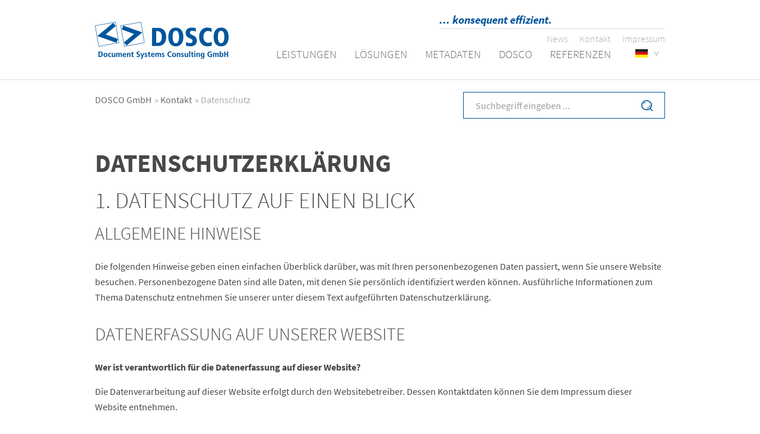

--- FILE ---
content_type: text/html; charset=utf-8
request_url: https://www.dosco.de/kontakt/datenschutz/?quot%3B=&cHash=5eb28f419248ebbf728edaef4157ed75
body_size: 7308
content:
<!DOCTYPE html>
<html class="no-js" lang="de-DE"><!--[if lt IE 7 ]> <html class="no-js ie6" lang="de-DE"> <![endif]--><!--[if IE 7 ]><html class="no-js ie7" lang="de-DE"> <![endif]--><!--[if IE 8 ]><html class="no-js ie8" lang="de-DE"> <![endif]-->
<head>

<meta charset="utf-8">
<!-- 
	Die Homepage Helden Hamburg - "Einfach professionelle Homepages!" http://www.homepage-helden.de/
	✔ Freundlich ✔ kompetent ✔ schnell ✔ preiswert. Unser bevorzugtes CMS: TYPO3

	This website is powered by TYPO3 - inspiring people to share!
	TYPO3 is a free open source Content Management Framework initially created by Kasper Skaarhoj and licensed under GNU/GPL.
	TYPO3 is copyright 1998-2018 of Kasper Skaarhoj. Extensions are copyright of their respective owners.
	Information and contribution at https://typo3.org/
-->

<base href="https://www.dosco.de/">
<link rel="shortcut icon" href="/fileadmin/system/dosco/favicon.ico" type="image/x-icon">

<meta name="generator" content="TYPO3 CMS">
<meta name="viewport" content="width=device-width, initial-scale=1.0, maximum-scale=2.0">
<meta name="keywords" content="Dosco, Technische Dokumentation, Anwendung XML, Document Systems Consulting">
<meta name="description" content="DOSCO GmbH, Mannheimer Str. 1, 69115 Heidelberg, Tel.:	+49 (0) 6221 / 14860, Fax: +49 (0) 6221 / 148619, E-Mail:	info@dosco.de">


<link rel="stylesheet" type="text/css" href="typo3temp/Assets/c029ec1f12.css?1578993325" media="all">
<link rel="stylesheet" type="text/css" href="fileadmin/system/dosco/css/jquery.fancybox.css?1472477359" media="all">
<link rel="stylesheet" type="text/css" href="fileadmin/system/dosco/css/jquery.bxslider.css?1472477359" media="all">
<link rel="stylesheet" type="text/css" href="fileadmin/system/dosco/css/reset.css?1472477359" media="all">
<link rel="stylesheet" type="text/css" href="fileadmin/system/dosco/css/animations.css?1477492097" media="all">
<link rel="stylesheet" type="text/css" href="fileadmin/system/dosco/css/style.css?1692184269" media="all">
<link rel="stylesheet" type="text/css" href="fileadmin/system/dosco/css/mobile.css?1617864380" media="screen">


<script src="fileadmin/system/dosco/js/jquery-1.10.2.min.js?1556548681" type="text/javascript"></script>



<meta name="robots" content="index,follow,noodp,noydir">
  <link rel="apple-touch-icon-precomposed" href="fileadmin/system/dosco/apple-touch-icon-precomposed.png" />
  <link rel="icon" type="image/png" href="fileadmin/system/dosco/favicon-196x196.png" sizes="196x196" />
  <link rel="icon" type="image/png" href="fileadmin/system/dosco/favicon-16x16.png" sizes="16x16" />

  <!--[if lt IE 9]>
  <script type="text/javascript" src="fileadmin/system/dosco/js/html5shiv.min.js"></script>
  <![endif]-->
<link rel="alternate" hreflang="de" href="https://www.dosco.de/kontakt/datenschutz/?quot%3B=&cHash=5eb28f419248ebbf728edaef4157ed75" /><link rel="alternate" hreflang="en" href="https://www.dosco.de/en/contact/data-protection/?quot%3B=&cHash=5eb28f419248ebbf728edaef4157ed75" /><title>Datenschutz - DOSCO GmbH</title>
<meta name="copyright" content="©2025 DOSCO">
<meta name="date" content="2021-04-08T10:13:32+00:00">
<meta name="ICBM" content="49.408595, 8.666867">
<meta name="geo.position" content="49.408595;8.666867">
<meta name="geo.region" content="DE-BW">
<meta name="geo.placename" content="Heidelberg">
<link rel="canonical" href="https://www.dosco.de/kontakt/datenschutz/?quot%3B=&amp;cHash=5eb28f419248ebbf728edaef4157ed75">
<meta property="og:title" content="Datenschutz">
<meta property="og:type" content="article">
<meta property="og:latitude" content="49.408595">
<meta property="og:longitude" content="8.666867">
<meta property="og:locality" content="Heidelberg">
<meta property="og:region" content="DE-BW">
</head>
<body id="uid24" class="pid23 lang-de-DE layout0 bel0">
<a id="toTop" class="anchor"></a><div id="site"><header class="head"><div class="inner"><div id="logo"><a href="/" title="DOSCO Document Systems Consulting GmbH"><span>DOSCO</span></a></div><div class="navigations"><div class="topnav"><div class="motto"><p class="bodytext"><span class="GrosserText"><span class="BlauerText">...&nbsp;konsequent effizient.</span></span></p></div><div class="headnav"><ul><li><a href="news/" target="_self">News</a></li><li><a href="kontakt/" target="_self">Kontakt</a></li><li><a href="kontakt/impressum/" target="_self">Impressum</a></li></ul></div><div class="clear"></div></div><div class="mainnav"><div class="open_nav"><button class="hamburger hamburger--squeeze" type="button"><span class="hamburger-box"><span class="hamburger-inner"></span></span></button></div><nav class="nav"><ul><li class="first id41"><a href="leistungen/beratung/"><span>Leistungen</span></a><ul class="subNav"><li class="first id56"><a href="leistungen/beratung/"><span>Beratung</span></a></li><li class="id53"><a href="leistungen/konzeption/"><span>Konzeption</span></a></li><li class="id40"><a href="leistungen/entwicklung/"><span>Entwicklung</span></a></li><li class="id54"><a href="leistungen/schulung-xml/"><span>Schulung XML</span></a></li><li class="last id55"><a href="leistungen/support/"><span>Support</span></a></li></ul></li><li class="id27"><a href="loesungen/spektrum/"><span>Lösungen</span></a><ul class="subNav"><li class="first id32"><a href="loesungen/spektrum/"><span>Spektrum</span></a></li><li class="id31"><a href="loesungen/kundenliteratur/"><span>Kundenliteratur</span></a></li><li class="id30"><a href="loesungen/handbuecher/"><span>Handbücher</span></a></li><li class="id28"><a href="loesungen/serviceliteratur/"><span>Serviceliteratur</span></a></li><li class="id29"><a href="loesungen/dosco-werknormen/"><span>DOSCO Werknormen</span></a></li><li class="id42"><a href="loesungen/labeling/"><span>Labeling</span></a></li><li class="last id62"><a href="loesungen/dosco-wrap-now/"><span>DOSCO Wrap Now</span></a></li></ul></li><li class="id125"><a href="metadaten/bedeutung/"><span>Metadaten</span></a><ul class="subNav"><li class="first id127"><a href="metadaten/bedeutung/"><span>Bedeutung</span></a></li><li class="id129"><a href="metadaten/vdi-2770/"><span>VDI 2770</span></a></li><li class="id130"><a href="metadaten/iirds/"><span>iiRDS</span></a></li><li class="last id131"><a href="metadaten/verhaeltnis-vdi-2770-iirds/"><span>Verhältnis VDI 2770 / iiRDS</span></a></li></ul></li><li class="id34"><a href="dosco/ueber-uns/"><span>Dosco</span></a><ul class="subNav"><li class="first id43"><a href="dosco/ueber-uns/"><span>Über uns</span></a></li><li class="id44"><a href="dosco/xml/"><span>XML</span></a></li><li class="last id45"><a href="dosco/jobs/"><span>Jobs</span></a></li></ul></li><li class="last id35"><a href="referenzen/kunden/"><span>Referenzen</span></a><ul class="subNav"><li class="first id46"><a href="referenzen/kunden/"><span>Kunden</span></a></li><li class="id47"><a href="referenzen/ivd-bei-siemens/"><span>IVD bei Siemens</span></a></li><li class="id48"><a href="referenzen/audi-variantenmanagement/"><span>Audi Variantenmanagement</span></a></li><li class="id49"><a href="referenzen/bhb-im-kkw-goesgen/"><span>BHB im KKW Gösgen</span></a></li><li class="id50"><a href="referenzen/setix-bei-kion/"><span>Setix bei Kion</span></a></li><li class="id51"><a href="referenzen/werknormen-bei-vw/"><span>Werknormen bei VW</span></a></li><li class="id132"><a href="referenzen/iirds-bei-siemens/"><span>IIRDS bei Siemens</span></a></li><li class="id137"><a href="referenzen/xml-transformation-centris/"><span>XML-Transformation Centris</span></a></li><li class="last id138"><a href="referenzen/audi-bordbuch-online-2/"><span>Audi Bordbuch Online 2</span></a></li></ul></li></ul></nav><div id="sprache"><ul class="lang-switch"><li class="lang-de act" title="Die aktuelle Seite wird bereits in Deutsch angezeigt"><span><a href="kontakt/datenschutz/?quot%3B=&amp;cHash=5eb28f419248ebbf728edaef4157ed75"><span>Deutsch</span></a></span></li><li class="lang-en" title="View this page in English"><a href="en/contact/data-protection/?quot%3B=&amp;cHash=5eb28f419248ebbf728edaef4157ed75"><span>English</span></a></li></ul><div class="clear"></div></div><div class="clear"></div></div></div><div class="clear"></div></div></header><div id="subhead"><div class="slider-overlay"></div></div><div id="aftersubhead"><div class="inner"><nav><ul class="breadcrumbs"><li><a href="/">DOSCO GmbH</a></li><li>&raquo;&nbsp;<a href="kontakt/">Kontakt</a></li><li>&raquo;&nbsp;Datenschutz</li></ul></nav><div id="searchbox"><form action="suche/" method="post" id="tx_indexedsearch" name="tx_indexedsearch"><input type="text" id="sword" class="sword input" name="tx_indexedsearch[sword]" value="Suchbegriff eingeben ..." onblur="if(this.value=='')this.value='Suchbegriff eingeben ...';" onfocus="if(this.value=='Suchbegriff eingeben ...')this.value='';" />      <input type="hidden" name="tx_indexedsearch[sections]" value="0" />
      <input type="hidden" name="tx_indexedsearch[_freeIndexUid]" value="_" />

      <input type="hidden" name="tx_indexedsearch[pointer]" value="0" />
      <input type="hidden" name="tx_indexedsearch[ext]" value="" />
      <input type="hidden" name="tx_indexedsearch[type]" value="1" />
      <input type="hidden" name="tx_indexedsearch[defOp]" value="0" />
      <input type="hidden" name="tx_indexedsearch[media]" value="-1" />
      <input type="hidden" name="tx_indexedsearch[order]" value="rank_flag" />
      <input type="hidden" name="tx_indexedsearch[group]" value="flat" />
      <input type="hidden" name="tx_indexedsearch[lang]" value="0" />
      <input type="hidden" name="tx_indexedsearch[desc]" value="0" />
      <input type="hidden" name="tx_indexedsearch[results]" value="10" /><input type="submit" name="search" class="submit button" value="Suchen" /></form></div></div></div><div class="allcont"><!--TYPO3SEARCH_begin--><section class="cont"><a id="c1869" class="anchor"></a><div class="item c1869 b0" style="margin-top:0px; margin-bottom:0px;"><h1>Datenschutzerklärung</h1>
<h2>1. Datenschutz auf einen Blick</h2>
<h3>Allgemeine Hinweise</h3>
<p class="bodytext">Die folgenden Hinweise geben einen einfachen Überblick darüber, was mit Ihren personenbezogenen Daten passiert, wenn Sie unsere Website besuchen. Personenbezogene Daten sind alle Daten, mit denen Sie persönlich identifiziert werden können. Ausführliche Informationen zum Thema Datenschutz entnehmen Sie unserer unter diesem Text aufgeführten Datenschutzerklärung.<br /><br /></p>
<h3>Datenerfassung auf unserer Website</h3>
<p class="bodytext"><b>Wer ist verantwortlich für die Datenerfassung auf dieser Website?</b></p>
<p class="bodytext">Die Datenverarbeitung auf dieser Website erfolgt durch den Websitebetreiber. Dessen Kontaktdaten können Sie dem Impressum dieser Website entnehmen.</p>
<p class="bodytext"><b>Wie erfassen wir Ihre Daten?</b></p>
<p class="bodytext">Ihre Daten werden zum einen dadurch erhoben, dass Sie uns diese mitteilen. Hierbei kann es sich z. B. um Daten handeln, die Sie in ein Kontaktformular eingeben.</p>
<p class="bodytext">Andere Daten werden automatisch beim Besuch der Website durch unsere IT-Systeme erfasst. Das sind vor allem technische Daten (z. B. Internetbrowser, Betriebssystem oder Uhrzeit des Seitenaufrufs). Die Erfassung dieser Daten erfolgt automatisch, sobald Sie unsere Website betreten.</p>
<p class="bodytext"><b>Wofür nutzen wir Ihre Daten?</b></p>
<p class="bodytext">Ein Teil der Daten wird erhoben, um eine fehlerfreie Bereitstellung der Website zu gewährleisten. Andere Daten können zur Analyse Ihres Nutzerverhaltens verwendet werden.</p>
<p class="bodytext"><b>Welche Rechte haben Sie bezüglich Ihrer Daten?</b></p>
<p class="bodytext">Sie haben jederzeit das Recht unentgeltlich Auskunft über Herkunft, Empfänger und Zweck Ihrer gespeicherten personenbezogenen Daten zu erhalten. Sie haben außerdem ein Recht, die Berichtigung, Sperrung oder Löschung dieser Daten zu verlangen. Hierzu sowie zu weiteren Fragen zum Thema Datenschutz können Sie sich jederzeit unter der im Impressum angegebenen Adresse an uns wenden. Des Weiteren steht Ihnen ein Beschwerderecht bei der zuständigen Aufsichtsbehörde zu.</p>
<p class="bodytext">Außerdem haben Sie das Recht, unter bestimmten Umständen die Einschränkung der Verarbeitung Ihrer personenbezogenen Daten zu verlangen. Details hierzu entnehmen Sie der Datenschutzerklärung unter „Recht auf Einschränkung der Verarbeitung“.<br /><br /></p>
<h2>2. Allgemeine Hinweise und Pflichtinformationen</h2>
<h3>Datenschutz</h3>
<p class="bodytext">Die Betreiber dieser Seiten nehmen den Schutz Ihrer persönlichen Daten sehr ernst. Wir behandeln Ihre personenbezogenen Daten vertraulich und entsprechend der gesetzlichen Datenschutzvorschriften sowie dieser Datenschutzerklärung.</p>
<p class="bodytext">Wenn Sie diese Website benutzen, werden verschiedene personenbezogene Daten erhoben. Personenbezogene Daten sind Daten, mit denen Sie persönlich identifiziert werden können. Die vorliegende Datenschutzerklärung erläutert, welche Daten wir erheben und wofür wir sie nutzen. Sie erläutert auch, wie und zu welchem Zweck das geschieht.</p>
<p class="bodytext">Wir weisen darauf hin, dass die Datenübertragung im Internet (z. B. bei der Kommunikation per E-Mail) Sicherheitslücken aufweisen kann. Ein lückenloser Schutz der Daten vor dem Zugriff durch Dritte ist nicht möglich.<br /><br /></p>
<h3>Hinweis zur verantwortlichen Stelle</h3>
<p class="bodytext">Die verantwortliche Stelle für die Datenverarbeitung auf dieser Website ist:</p>
<p class="bodytext">DOSCO GmbH<br />Mannheimer Str. 1<br />69115 Heidelberg</p>
<p class="bodytext">Telefon: +49 (0) 6221 / 14860<br />E-Mail: <a href="&#109;&#97;&#105;&#108;&#116;&#111;&#58;&#105;&#110;&#102;&#111;&#64;&#100;&#111;&#115;&#99;&#111;&#46;&#100;&#101;">info<span>&#064;</span>dosco<span>.</span>de</a></p>
<p class="bodytext">Verantwortliche Stelle ist die natürliche oder juristische Person, die allein oder gemeinsam mit anderen über die Zwecke und Mittel der Verarbeitung von personenbezogenen Daten (z. B. Namen, E-Mail-Adressen o. Ä.) entscheidet.<br /><br /></p>
<h3>Widerruf Ihrer Einwilligung zur Datenverarbeitung</h3>
<p class="bodytext">Viele Datenverarbeitungsvorgänge sind nur mit Ihrer ausdrücklichen Einwilligung möglich. Sie können eine bereits erteilte Einwilligung jederzeit widerrufen. Dazu reicht eine formlose Mitteilung per E-Mail an uns. Die Rechtmäßigkeit der bis zum Widerruf erfolgten Datenverarbeitung bleibt vom Widerruf unberührt.<br /><br /></p>
<h3>Widerspruchsrecht gegen die Datenerhebung in besonderen Fällen sowie gegen Direktwerbung (Art. 21 DSGVO)</h3>
<p class="bodytext"><b>Wenn die Datenverarbeitung auf Grundlage von Art. 6 Abs. 1 lit. e oder f DSGVO erfolgt, haben Sie jederzeit das Recht, aus Gründen, die sich aus Ihrer besonderen Situation ergeben, gegen die Verarbeitung Ihrer personenbezogenen Daten Widerspruch einzulegen; dies gilt auch für ein auf diese Bestimmungen gestütztes Profiling. Die jeweilige Rechtsgrundlage, auf denen eine Verarbeitung beruht, entnehmen Sie dieser Datenschutzerklärung. Wenn Sie Widerspruch einlegen, werden wir Ihre betroffenen personenbezogenen Daten nicht mehr verarbeiten, es sei denn, wir können zwingende schutzwürdige Gründe für die Verarbeitung nachweisen, die Ihre Interessen, Rechte und Freiheiten überwiegen oder die Verarbeitung dient der Geltendmachung, Ausübung oder Verteidigung von Rechtsansprüchen (Widerspruch nach Art. 21 Abs. 1 DSGVO).</b></p>
<p class="bodytext"><b>Werden Ihre personenbezogenen Daten verarbeitet, um Direktwerbung zu betreiben, so haben Sie das Recht, jederzeit Widerspruch gegen die Verarbeitung Sie betreffender personenbezogener Daten zum Zwecke derartiger Werbung einzulegen; dies gilt auch für das Profiling, soweit es mit solcher Direktwerbung in Verbindung steht. Wenn Sie widersprechen, werden Ihre personenbezogenen Daten anschließend nicht mehr zum Zwecke der Direktwerbung verwendet (Widerspruch nach Art. 21 Abs. 2 DSGVO).<br /><br /></b></p>
<h3>Beschwerderecht bei der zuständigen Aufsichtsbehörde</h3>
<p class="bodytext">Im Falle von Verstößen gegen die DSGVO steht den Betroffenen ein Beschwerderecht bei einer Aufsichtsbehörde, insbesondere in dem Mitgliedstaat ihres gewöhnlichen Aufenthalts, ihres Arbeitsplatzes oder des Orts des mutmaßlichen Verstoßes zu. Das Beschwerderecht besteht unbeschadet anderweitiger verwaltungsrechtlicher oder gerichtlicher Rechtsbehelfe.<br /><br /></p>
<h3>Recht auf Datenübertragbarkeit</h3>
<p class="bodytext">Sie haben das Recht, Daten, die wir auf Grundlage Ihrer Einwilligung oder in Erfüllung eines Vertrags automatisiert verarbeiten, an sich oder an einen Dritten in einem gängigen, maschinenlesbaren Format aushändigen zu lassen. Sofern Sie die direkte Übertragung der Daten an einen anderen Verantwortlichen verlangen, erfolgt dies nur, soweit es technisch machbar ist.<br /><br /></p>
<h3>SSL- bzw. TLS-Verschlüsselung</h3>
<p class="bodytext">Diese Seite nutzt aus Sicherheitsgründen und zum Schutz der Übertragung vertraulicher Inhalte, wie zum Beispiel Bestellungen oder Anfragen, die Sie an uns als Seitenbetreiber senden, eine SSL-bzw. TLS-Verschlüsselung. Eine verschlüsselte Verbindung erkennen Sie daran, dass die Adresszeile des Browsers von „http://“ auf „https://“ wechselt und an dem Schloss-Symbol in Ihrer Browserzeile.</p>
<p class="bodytext">Wenn die SSL- bzw. TLS-Verschlüsselung aktiviert ist, können die Daten, die Sie an uns übermitteln, nicht von Dritten mitgelesen werden.<br /><br /></p>
<h3>Auskunft, Sperrung, Löschung und Berichtigung</h3>
<p class="bodytext">Sie haben im Rahmen der geltenden gesetzlichen Bestimmungen jederzeit das Recht auf unentgeltliche Auskunft über Ihre gespeicherten personenbezogenen Daten, deren Herkunft und Empfänger und den Zweck der Datenverarbeitung und ggf. ein Recht auf Berichtigung, Sperrung oder Löschung dieser Daten. Hierzu sowie zu weiteren Fragen zum Thema personenbezogene Daten können Sie sich jederzeit unter der im Impressum angegebenen Adresse an uns wenden.<br /><br /></p>
<h3>Recht auf Einschränkung der Verarbeitung</h3>
<p class="bodytext">Sie haben das Recht, die Einschränkung der Verarbeitung Ihrer personenbezogenen Daten zu verlangen. Hierzu können Sie sich jederzeit unter der im Impressum angegebenen Adresse an uns wenden. Das Recht auf Einschränkung der Verarbeitung besteht in folgenden Fällen:</p><ul><li>Wenn Sie die Richtigkeit Ihrer bei uns gespeicherten personenbezogenen Daten bestreiten, benötigen wir in der Regel Zeit, um dies zu überprüfen. Für die Dauer der Prüfung haben Sie das Recht, die Einschränkung der Verarbeitung Ihrer personenbezogenen Daten zu verlangen.</li> <li>Wenn die Verarbeitung Ihrer personenbezogenen Daten unrechtmäßig geschah/geschieht, können Sie statt der Löschung die Einschränkung der Datenverarbeitung verlangen.</li> <li>Wenn wir Ihre personenbezogenen Daten nicht mehr benötigen, Sie sie jedoch zur Ausübung, Verteidigung oder Geltendmachung von Rechtsansprüchen benötigen, haben Sie das Recht, statt der Löschung die Einschränkung der Verarbeitung Ihrer personenbezogenen Daten zu verlangen.</li> <li>Wenn Sie einen Widerspruch nach Art. 21 Abs. 1 DSGVO eingelegt haben, muss eine Abwägung zwischen Ihren und unseren Interessen vorgenommen werden. Solange noch nicht feststeht, wessen Interessen überwiegen, haben Sie das Recht, die Einschränkung der Verarbeitung Ihrer personenbezogenen Daten zu verlangen.</li></ul><p class="bodytext">Wenn Sie die Verarbeitung Ihrer personenbezogenen Daten eingeschränkt haben, dürfen diese Daten – von ihrer Speicherung abgesehen – nur mit Ihrer Einwilligung oder zur Geltendmachung, Ausübung oder Verteidigung von Rechtsansprüchen oder zum Schutz der Rechte einer anderen natürlichen oder juristischen Person oder aus Gründen eines wichtigen öffentlichen Interesses der Europäischen Union oder eines Mitgliedstaats verarbeitet werden.<br /><br /></p>
<h3>Widerspruch gegen Werbe-E-Mails</h3>
<p class="bodytext">Der Nutzung von im Rahmen der Impressumspflicht veröffentlichten Kontaktdaten zur Übersendung von nicht ausdrücklich angeforderter Werbung und Informationsmaterialien wird hiermit widersprochen. Die Betreiber der Seiten behalten sich ausdrücklich rechtliche Schritte im Falle der unverlangten Zusendung von Werbeinformationen, etwa durch Spam-E-Mails, vor.<br /><br /></p>
<h2>3. Datenerfassung auf unserer Website</h2>
<h3>Server-Log-Dateien</h3>
<p class="bodytext">Der Provider der Seiten erhebt und speichert automatisch Informationen in so genannten Server-Log-Dateien, die Ihr Browser automatisch an uns übermittelt. Dies sind:</p><ul><li>Browsertyp und Browserversion</li> <li>verwendetes Betriebssystem</li> <li>Referrer URL</li> <li>Hostname des zugreifenden Rechners</li> <li>Uhrzeit der Serveranfrage</li> <li>IP-Adresse</li></ul><p class="bodytext">Eine Zusammenführung dieser Daten mit anderen Datenquellen wird nicht vorgenommen.</p>
<p class="bodytext">Die Erfassung dieser Daten erfolgt auf Grundlage von Art. 6 Abs. 1 lit. f DSGVO. Der Websitebetreiber hat ein berechtigtes Interesse an der technisch fehlerfreien Darstellung und der Optimierung seiner Website – hierzu müssen die Server-Log-Files erfasst werden.<br /><br /></p>
<h3>Kontaktformular</h3>
<p class="bodytext">Wenn Sie uns per Kontaktformular Anfragen zukommen lassen, werden Ihre Angaben aus dem Anfrageformular inklusive der von Ihnen dort angegebenen Kontaktdaten zwecks Bearbeitung der Anfrage und für den Fall von Anschlussfragen bei uns gespeichert. Diese Daten geben wir nicht ohne Ihre Einwilligung weiter.</p>
<p class="bodytext">Die Verarbeitung der in das Kontaktformular eingegebenen Daten erfolgt somit ausschließlich auf Grundlage Ihrer Einwilligung (Art. 6 Abs. 1 lit. a DSGVO). Sie können diese Einwilligung jederzeit widerrufen. Dazu reicht eine formlose Mitteilung per E-Mail an uns. Die Rechtmäßigkeit der bis zum Widerruf erfolgten Datenverarbeitungsvorgänge bleibt vom Widerruf unberührt.</p>
<p class="bodytext">Die von Ihnen im Kontaktformular eingegebenen Daten verbleiben bei uns, bis Sie uns zur Löschung auffordern, Ihre Einwilligung zur Speicherung widerrufen oder der Zweck für die Datenspeicherung entfällt (z. B. nach abgeschlossener Bearbeitung Ihrer Anfrage). Zwingende gesetzliche Bestimmungen – insbesondere Aufbewahrungsfristen – bleiben unberührt.<br /><br /></p>
<h3>Anfrage per E-Mail, Telefon oder Telefax</h3>
<p class="bodytext">Wenn Sie uns per E-Mail, Telefon oder Telefax kontaktieren, wird Ihre Anfrage inklusive aller daraus hervorgehenden personenbezogenen Daten (Name, Anfrage) zum Zwecke der Bearbeitung Ihres Anliegens bei uns gespeichert und verarbeitet. Diese Daten geben wir nicht ohne Ihre Einwilligung weiter.</p>
<p class="bodytext">Die Verarbeitung dieser Daten erfolgt auf Grundlage von Art. 6 Abs. 1 lit. b DSGVO, sofern Ihre Anfrage mit der Erfüllung eines Vertrags zusammenhängt oder zur Durchführung vorvertraglicher Maßnahmen erforderlich ist. In allen übrigen Fällen beruht die Verarbeitung auf Ihrer Einwilligung (Art. 6 Abs. 1 lit. a DSGVO) und/oder auf unseren berechtigten Interessen (Art. 6 Abs. 1 lit. f DSGVO), da wir ein berechtigtes Interesse an der effektiven Bearbeitung der an uns gerichteten Anfragen haben.</p>
<p class="bodytext">Die von Ihnen an uns per Kontaktanfragen übersandten Daten verbleiben bei uns, bis Sie uns zur Löschung auffordern, Ihre Einwilligung zur Speicherung widerrufen oder der Zweck für die Datenspeicherung entfällt (z. B. nach abgeschlossener Bearbeitung Ihres Anliegens). Zwingende gesetzliche Bestimmungen – insbesondere gesetzliche Aufbewahrungsfristen – bleiben unberührt.<br /><br /></p>
<h2>4. Plugins und Tools</h2>
<h3>Google Web Fonts</h3>
<p class="bodytext">Diese Seite nutzt zur einheitlichen Darstellung von Schriftarten so genannte Web Fonts, die von Google bereitgestellt werden. Die Google Fonts sind lokal installiert. Eine Verbindung zu Servern von Google findet dabei nicht statt.</p></div></section><!--TYPO3SEARCH_end--><div class="clear"></div></div><footer class="foot"><div class="inner"><div class="wrap"><div class="footinfo"><p class="bodytext"><b>DOSCO entwickelt Anwendungen und Systeme für die Technische Dokumentation mit XML</b></p></div><div class="footaddress"><div class="gridwrapper c130 b0 grid1"><a id="c130" class="anchor"></a><div class="item c130 b0" style="margin-top:0px; margin-bottom:0px;"><div class="gridrow box100"><a id="c131" class="anchor"></a><div class="item c131 b0" style="margin-top:0px; margin-bottom:0px;"><h5>Nehmen Sie Kontakt zu uns auf - Wir freuen uns! </h5></div><div class="gridwrapper c132 b0 grid2"><a id="c132" class="anchor"></a><div class="item c132 b0" style="margin-top:0px; margin-bottom:0px;"><div class="gridrow box50"><div class="col col1 first"><a id="c133" class="anchor"></a><div class="item c133 b0" style="margin-top:0px; margin-bottom:0px;"><p class="bodytext"><b>DOSCO</b> GmbH<br />Mannheimer Str. 1<br />69115 Heidelberg</p></div></div><div class="col col2 last"><a id="c134" class="anchor"></a><div class="item c134 b0" style="margin-top:0px; margin-bottom:0px;"><p class="bodytext"><a href="tel:+49622114860" target="_blank" class="Telefon">+49 6221 1486-0</a><br /><a href="tel:+496221148619" target="_blank" class="Telefax">+49 6221 1486-19</a><br /><a href="&#109;&#97;&#105;&#108;&#116;&#111;&#58;&#105;&#110;&#102;&#111;&#64;&#100;&#111;&#115;&#99;&#111;&#46;&#100;&#101;" class="EMail">info<span>&#064;</span>dosco<span>.</span>de</a></p></div></div><div class="clear"></div></div></div></div></div></div></div></div><div class="footnav"><div class="links"></div><div class="webdesign"><a class="hhc" rel="nofollow" target="_blank" href="https://www.homepage-helden.de/" title="Professionelle Website Erstellung von der Web-Agentur: Homepage Helden Hamburg">Webdesign: Homepage Helden</a></div><div class="copy"><p>©&nbsp;2025&nbsp;–&nbsp;DOSCO</p></div><div class="clear"></div></div><div class="clear"></div></div></div></footer></div>

<script src="typo3conf/ext/powermail/Resources/Public/JavaScripts/Libraries/jquery.datetimepicker.min.js?1472466305" type="text/javascript"></script>
<script src="typo3conf/ext/powermail/Resources/Public/JavaScripts/Libraries/parsley.min.js?1472466305" type="text/javascript"></script>
<script src="typo3conf/ext/powermail/Resources/Public/JavaScripts/Powermail/Tabs.min.js?1472466305" type="text/javascript"></script>
<script src="typo3conf/ext/powermail/Resources/Public/JavaScripts/Powermail/Form.min.js?1472466305" type="text/javascript"></script>
<script src="fileadmin/system/dosco/js/jquery.fancybox.js?1472477360" type="text/javascript"></script>
<script src="fileadmin/system/dosco/js/jquery.bxslider.js?1472477360" type="text/javascript"></script>
<script src="fileadmin/system/dosco/js/jquery.hoverIntent.minified.js?1472477360" type="text/javascript"></script>
<script src="fileadmin/system/dosco/js/init.js?1559728189" type="text/javascript"></script>
<script src="fileadmin/system/dosco/js/css3-animate-it.js?1472738415" type="text/javascript"></script>


</body>
</html>

--- FILE ---
content_type: text/css; charset=utf-8
request_url: https://www.dosco.de/fileadmin/system/dosco/css/reset.css?1472477359
body_size: 139
content:
/*CSS Reset*/
HTML,BODY,DIV,SPAN,APPLET,OBJECT,IFRAME,H1,H2,H3,H4,H5,H6,P,BLOCKQUOTE,PRE,A,ABBR,ACRONYM,ADDRESS,BIG,CITE,CODE,DEL,DFN,EM,FONT,IMG,INS,KBD,Q,S,SAMP,SMALL,STRIKE,STRONG,SUB,SUP,TT,VAR,B,U,I,CENTER,DL,DT,DD,OL,UL,LI,FIELDSET,FORM,LABEL,LEGEND,TABLE,CAPTION,TBODY,TFOOT,THEAD,TR,TH,TD{margin:0;padding:0;border:0;outline:0;font-size:100%;vertical-align:baseline;background:transparent}BODY{line-height:1}OL,UL{list-style:none}BLOCKQUOTE,Q{quotes:none}BLOCKQUOTE:before,BLOCKQUOTE:after,Q:before,Q:after{content:'';content:none}:focus{outline:0}INS{text-decoration:none}DEL{text-decoration:line-through}TABLE{border-collapse:collapse;border-spacing:0}

--- FILE ---
content_type: text/css; charset=utf-8
request_url: https://www.dosco.de/fileadmin/system/dosco/css/style.css?1692184269
body_size: 7734
content:
/*@import 'https://fonts.googleapis.com/css?family=Source+Sans+Pro:300,400,600,700';*/
@import url(dosco.css);

/* source-sans-pro-300 - latin */
@font-face {
  font-family: 'Source Sans Pro';
  font-style: normal;
  font-weight: 300;
  src: url('../fonts/source-sans-pro-v12-latin-300.eot'); /* IE9 Compat Modes */
  src: local('Source Sans Pro Light'), local('SourceSansPro-Light'),
       url('../fonts/source-sans-pro-v12-latin-300.eot?#iefix') format('embedded-opentype'), /* IE6-IE8 */
       url('../fonts/source-sans-pro-v12-latin-300.woff2') format('woff2'), /* Super Modern Browsers */
       url('../fonts/source-sans-pro-v12-latin-300.woff') format('woff'), /* Modern Browsers */
       url('../fonts/source-sans-pro-v12-latin-300.ttf') format('truetype'), /* Safari, Android, iOS */
       url('../fonts/source-sans-pro-v12-latin-300.svg#SourceSansPro') format('svg'); /* Legacy iOS */
}
/* source-sans-pro-300italic - latin */
@font-face {
  font-family: 'Source Sans Pro';
  font-style: italic;
  font-weight: 300;
  src: url('../fonts/source-sans-pro-v12-latin-300italic.eot'); /* IE9 Compat Modes */
  src: local('Source Sans Pro Light Italic'), local('SourceSansPro-LightItalic'),
       url('../fonts/source-sans-pro-v12-latin-300italic.eot?#iefix') format('embedded-opentype'), /* IE6-IE8 */
       url('../fonts/source-sans-pro-v12-latin-300italic.woff2') format('woff2'), /* Super Modern Browsers */
       url('../fonts/source-sans-pro-v12-latin-300italic.woff') format('woff'), /* Modern Browsers */
       url('../fonts/source-sans-pro-v12-latin-300italic.ttf') format('truetype'), /* Safari, Android, iOS */
       url('../fonts/source-sans-pro-v12-latin-300italic.svg#SourceSansPro') format('svg'); /* Legacy iOS */
}
/* source-sans-pro-regular - latin */
@font-face {
  font-family: 'Source Sans Pro';
  font-style: normal;
  font-weight: 400;
  src: url('../fonts/source-sans-pro-v12-latin-regular.eot'); /* IE9 Compat Modes */
  src: local('Source Sans Pro Regular'), local('SourceSansPro-Regular'),
       url('../fonts/source-sans-pro-v12-latin-regular.eot?#iefix') format('embedded-opentype'), /* IE6-IE8 */
       url('../fonts/source-sans-pro-v12-latin-regular.woff2') format('woff2'), /* Super Modern Browsers */
       url('../fonts/source-sans-pro-v12-latin-regular.woff') format('woff'), /* Modern Browsers */
       url('../fonts/source-sans-pro-v12-latin-regular.ttf') format('truetype'), /* Safari, Android, iOS */
       url('../fonts/source-sans-pro-v12-latin-regular.svg#SourceSansPro') format('svg'); /* Legacy iOS */
}
/* source-sans-pro-italic - latin */
@font-face {
  font-family: 'Source Sans Pro';
  font-style: italic;
  font-weight: 400;
  src: url('../fonts/source-sans-pro-v12-latin-italic.eot'); /* IE9 Compat Modes */
  src: local('Source Sans Pro Italic'), local('SourceSansPro-Italic'),
       url('../fonts/source-sans-pro-v12-latin-italic.eot?#iefix') format('embedded-opentype'), /* IE6-IE8 */
       url('../fonts/source-sans-pro-v12-latin-italic.woff2') format('woff2'), /* Super Modern Browsers */
       url('../fonts/source-sans-pro-v12-latin-italic.woff') format('woff'), /* Modern Browsers */
       url('../fonts/source-sans-pro-v12-latin-italic.ttf') format('truetype'), /* Safari, Android, iOS */
       url('../fonts/source-sans-pro-v12-latin-italic.svg#SourceSansPro') format('svg'); /* Legacy iOS */
}
/* source-sans-pro-600 - latin */
@font-face {
  font-family: 'Source Sans Pro';
  font-style: normal;
  font-weight: 600;
  src: url('../fonts/source-sans-pro-v12-latin-600.eot'); /* IE9 Compat Modes */
  src: local('Source Sans Pro SemiBold'), local('SourceSansPro-SemiBold'),
       url('../fonts/source-sans-pro-v12-latin-600.eot?#iefix') format('embedded-opentype'), /* IE6-IE8 */
       url('../fonts/source-sans-pro-v12-latin-600.woff2') format('woff2'), /* Super Modern Browsers */
       url('../fonts/source-sans-pro-v12-latin-600.woff') format('woff'), /* Modern Browsers */
       url('../fonts/source-sans-pro-v12-latin-600.ttf') format('truetype'), /* Safari, Android, iOS */
       url('../fonts/source-sans-pro-v12-latin-600.svg#SourceSansPro') format('svg'); /* Legacy iOS */
}
/* source-sans-pro-600italic - latin */
@font-face {
  font-family: 'Source Sans Pro';
  font-style: italic;
  font-weight: 600;
  src: url('../fonts/source-sans-pro-v12-latin-600italic.eot'); /* IE9 Compat Modes */
  src: local('Source Sans Pro SemiBold Italic'), local('SourceSansPro-SemiBoldItalic'),
       url('../fonts/source-sans-pro-v12-latin-600italic.eot?#iefix') format('embedded-opentype'), /* IE6-IE8 */
       url('../fonts/source-sans-pro-v12-latin-600italic.woff2') format('woff2'), /* Super Modern Browsers */
       url('../fonts/source-sans-pro-v12-latin-600italic.woff') format('woff'), /* Modern Browsers */
       url('../fonts/source-sans-pro-v12-latin-600italic.ttf') format('truetype'), /* Safari, Android, iOS */
       url('../fonts/source-sans-pro-v12-latin-600italic.svg#SourceSansPro') format('svg'); /* Legacy iOS */
}
/* source-sans-pro-700 - latin */
@font-face {
  font-family: 'Source Sans Pro';
  font-style: normal;
  font-weight: 700;
  src: url('../fonts/source-sans-pro-v12-latin-700.eot'); /* IE9 Compat Modes */
  src: local('Source Sans Pro Bold'), local('SourceSansPro-Bold'),
       url('../fonts/source-sans-pro-v12-latin-700.eot?#iefix') format('embedded-opentype'), /* IE6-IE8 */
       url('../fonts/source-sans-pro-v12-latin-700.woff2') format('woff2'), /* Super Modern Browsers */
       url('../fonts/source-sans-pro-v12-latin-700.woff') format('woff'), /* Modern Browsers */
       url('../fonts/source-sans-pro-v12-latin-700.ttf') format('truetype'), /* Safari, Android, iOS */
       url('../fonts/source-sans-pro-v12-latin-700.svg#SourceSansPro') format('svg'); /* Legacy iOS */
}
/* source-sans-pro-700italic - latin */
@font-face {
  font-family: 'Source Sans Pro';
  font-style: italic;
  font-weight: 700;
  src: url('../fonts/source-sans-pro-v12-latin-700italic.eot'); /* IE9 Compat Modes */
  src: local('Source Sans Pro Bold Italic'), local('SourceSansPro-BoldItalic'),
       url('../fonts/source-sans-pro-v12-latin-700italic.eot?#iefix') format('embedded-opentype'), /* IE6-IE8 */
       url('../fonts/source-sans-pro-v12-latin-700italic.woff2') format('woff2'), /* Super Modern Browsers */
       url('../fonts/source-sans-pro-v12-latin-700italic.woff') format('woff'), /* Modern Browsers */
       url('../fonts/source-sans-pro-v12-latin-700italic.ttf') format('truetype'), /* Safari, Android, iOS */
       url('../fonts/source-sans-pro-v12-latin-700italic.svg#SourceSansPro') format('svg'); /* Legacy iOS */
}

/*Standard*/
article,aside,dialog,figcaption,figure,footer,header,hgroup,main,nav,section{display:block}
.clearL,
.clearR,
.clear
{
	clear: both;
}
H1, H2, H3, H4, H5, H6
{
	line-height: 120%;
	padding: 0 0 15px;
	text-transform: uppercase;
	font-weight: 300;
}
/*H1 SPAN, H2 SPAN, H3 SPAN, H4 SPAN, H5 SPAN, H6 SPAN
{
	font-weight: 300;
}*/
H1,
H1 SPAN
{
	font-size: 42px;
	font-weight: 700 !important;
}
	.bel3 H1 SPAN {
		font-weight: 300 !important;
	}
H2
{
	font-size: 38px;
}
H3
{
	font-size: 30px;
}
H4
{
	font-size: 18px;
}
H5
{
	font-size: 16px;
}

h1 strong
{
	font-weight: 700;
}

P
{
	padding: 10px 0 5px;
}
A
{
	text-decoration: none;
	color: #00569c;
	opacity: 0.8;
}
.csc-textpic-image A{
	opacity: 1;
}
.box A{
	color: #fff;
}
A:hover
{
	opacity: 1;
}
HR
{
	background: transparent;
	border: 0 solid #000000;
	height: 0;
	padding: 0;
	margin: 30px 0;
	border-bottom: 1px solid #000;
}
TEXTAREA, INPUT, BUTTON
{
	resize: none;
	box-sizing: border-box;
	-moz-box-sizing: border-box;
	-webkit-box-sizing: border-box;
	-ms-box-sizing: border-box;
	border-radius: 0px;
	-moz-border-radius: 0px;
	-webkit-border-radius: 0px;
	-webkit-font-smoothing: inherit;
	color: #000;
	padding: 5px;
	border: 1px solid #CCC;
	background: #FFF;
	font-family: 'Source Sans Pro', sans-serif;
	font-size: 100%;

}
BUTTON
{
	border: none;
	cursor: pointer;
}
A IMG:hover{
	opacity: 0.8
}
INPUT[type=text], TEXTAREA, INPUT[type=password], INPUT[type=email], SELECT, BUTTON
{
	width: 100%;
}
INPUT[type=text], TEXTAREA, INPUT[type=submit], INPUT[type=reset], INPUT[type=password], INPUT[type=email], TEXTAREA, BUTTON
{
	-webkit-appearance: none;
	-moz-appearance: none;
	-ms-appearance: none;
	-o-appearance: none;
	appearance: none;
}
INPUT[type=radio]
{
	padding: 4px;
	line-height: normal;
	vertical-align: middle;
	-webkit-border-radius: 100%;
	   -moz-border-radius: 100%;
			border-radius: 100%;
}
INPUT:-webkit-autofill, TEXTAREA:-webkit-autofill
{
	-webkit-box-shadow: 0 0 0 1000px #FFF inset;
	-webkit-text-fill-color: #000;
}
::-webkit-input-placeholder
{
	color: #ccc;
}
:-moz-placeholder
{
	opacity: 1;
	color: #ccc;
}
::-moz-placeholder
{
	opacity: 1;
	color: #ccc;
}
:-ms-input-placeholder
{
	color: #ccc;
}
/*Image Abstand*/
.allcont DIV.csc-textpic .csc-textpic-imagewrap .csc-textpic-image
{
	margin: 10px 0;
}
/*Blockstile*/
P.align-center, H1.align-center, H2.align-center, H3.align-center, H4.align-center, H5.align-center, A.align-center, P A.align-center
{
	text-align: center;
}
P.align-right, H1.align-right, H2.align-right, H3.align-right, H4.align-right, H5.align-right, A.align-right, P A.align-right
{
	text-align: right;
}
P.align-justify, H1.align-justify, H2.align-justify, H3.align-justify, H4.align-justify, H5.align-justify, A.align-justify, P A.align-justify
{
	text-align: justify;
}
/*Textstile*/
.Button {
	display: inline-block;
	background: transparent;
	color: #00569c;
	padding: 7px 30px 8px;
	border: 1px solid #00569c;
}
.Button:hover {
	background: #00569c;
	text-decoration: none;
	color: white;
}

.box .Button{
	color: #fff;
	border: 1px solid white;
}
.box .Button:hover{
	background: rgba(255,255,255,0.2);
}

.allcont .GrosserText {
	font-size: 26px;
}
.Hervorhebung{
	opacity: 0.5;
}
.Telefon {

}
.BlauerText{
	color: #00569c
}
/* Animation XXXX */
A,
#aftersubhead #searchbox .submit.button,
.lang-switch li,
.bx-wrapper .bx-prev,
.bx-wrapper .bx-next,
.leistungenteaser .teaser .box .csc-textpic-imagewrap .csc-textpic-center-outer,
.leistungenteaser .teaser .box .csc-textpic-text,
.leistungenteaser .teaser,
.slider .item .csc-textpic-imagewrap .csc-textpic-center-outer,
.slider .item .csc-textpic-text,
.slider .item,
#kreis *,
A IMG
{
	-webkit-transition: all 0.2s ease-in-out;
	-moz-transition: all 0.2s ease-in-out;
	-o-transition: all 0.2s ease-in-out;
	transition: all 0.2s ease-in-out;
}
/*Template*/
BODY
{
	font-family: 'Source Sans Pro', sans-serif;
	font-size: 16px;
	line-height: 26px;
	font-weight: 400;
	color: #474848;
	-webkit-font-smoothing: antialiased;
	-moz-osx-font-smoothing: grayscale;
	-webkit-text-size-adjust: none;
	-moz-text-size-adjust: none;
	-ms-text-size-adjust: none;
	overflow-x: hidden;
}
#site
{
}
/*Head*/
.head
{
	position: relative;
	padding: 10px 0 28px;
	border-bottom: 1px solid #ddd;
}
.head .inner > DIV
.head .inner > DIV > DIV
{
	display: inline-block;
}

.navigations {
	float: right;
	width: -webkit-calc(100% - 290px);
	width: -moz-calc(100% - 290px);
	width: calc(100% - 290px);
}

.head .topnav{
	width: 380px;
	height: 38px;
	margin-bottom: 27px;
	right: -100%;
	position: relative;
	-webkit-transform: translateX(-100%);
	   -moz-transform: translateX(-100%);
		-ms-transform: translateX(-100%);
		 -o-transform: translateX(-100%);
			transform: translateX(-100%);
	border-bottom: 1px solid #ddd;
}

.head .topnav > DIV{
	display: inline-block;
}

.head .topnav .motto
{
	width:250px;
}
.head .topnav .motto .GrosserText
{
	font-size: 19px;
	font-weight: 700;
	font-style: italic;

}
.head .topnav .headnav{
	width: -webkit-calc(100% - 0px);
	width: -moz-calc(100% - 0px);
	width: calc(100% - 0px)
}
.head .topnav .headnav UL
{
	text-align: right;
}
.head .topnav .headnav UL LI
{
	display: inline-block;
}
.head .topnav .headnav UL LI A
{
	font-weight: 300;
	color:#9a9a9a;
	margin-left: 20px;
}

/*Logo*/
#logo
{
	background: url(../img/logo.png) no-repeat left top;
	background-size: contain;
	width:225px;
	height:62px;
	bottom: 7px;
	position: absolute;
}
#logo A
{
	display: block;
	width: 100%;
	height: 100%;
}
#logo A SPAN
{
	display: none;
}
/*Subhead*/
#subhead
{
	overflow: hidden;
	width: 100%;
	position: relative;
}

.slider-overlay {
	position: absolute;
	height: -webkit-calc(100% - 60px);
	height: -moz-calc(100% - 60px);
	height: calc(100% - 60px);
	background: url(../img/slider-bg.png);
	width: 100%;
	z-index: 999;
	background-repeat: no-repeat;
	background-position: center top;
	-moz-background-size: contain;
	  -o-background-size: contain;
		 background-size: contain;
}

/*Wird in der init aufgehoben, wenn alle Slides geladen sind*/
#subhead .item {
	visibility: hidden;
}
#subhead .item *
{
	float: none;
	right: auto;
	overflow: visible;
	position: static;
}

#subhead2{

}
#subhead2 .csc-textpic-text{
	position: absolute;
	top: 50%;
	left: 50%;
	-webkit-transform: translate(-50%,-50%);
	   -moz-transform: translate(-50%,-50%);
		-ms-transform: translate(-50%,-50%);
		 -o-transform: translate(-50%,-50%);
			transform: translate(-50%,-50%);
	color: white;
	text-transform: uppercase;
	font-size: 32px;
	line-height: 50px;
	text-shadow: 2px 2px 8px rgba(0,0,0,0.6);
}
#subhead DIV.csc-textpic .csc-textpic-imagewrap .csc-textpic-image
{
	display: block;
	width: 2000px;
	left: 50%;
	position: relative;
	margin-left: -1000px;
	margin-bottom: 0;
}

.bx-controls {
	position: absolute;
	z-index: 1999;
	bottom: 35px;
	width: 60px;
	left: -webkit-calc(50% + (960px / 2));
	left: -moz-calc(50% + (960px / 2));
	left: calc(50% + (960px / 2));
	-webkit-transform: translate(-100%,0);
	   -moz-transform: translate(-100%,0);
		-ms-transform: translate(-100%,0);
		 -o-transform: translate(-100%,0);
			transform: translate(-100%,0);
}

.bx-wrapper .bx-prev,
.bx-wrapper .bx-next
{
	background: transparent;
	left: 0;
	right: 0;
	margin: 0;
}

.bx-wrapper .bx-next{
	left: inherit;
}

.bx-wrapper .bx-prev:hover,
.bx-wrapper .bx-next:hover{
	opacity: 0.5;
}

.mainnav {
	position: relative;
}

/*Nav*/
.nav
{
	list-style-type: none;
	display: block;
	line-height: 20px;
}
/* Allgemeine Stile */
/* hier nichts aendern */
.nav LI
{
	position: relative;
}
.nav LI:hover > .subNav,
.nav LI.over > .subNav
{
	display: block;
}
.nav LI:hover > A,
.nav LI.over > A,
.nav LI.act > A
{
	text-decoration: none;
}
/* subNav */
.subNav
{
	display: none;
	position: absolute;
	z-index: 10000000000000;
	background: url(../img/trans.png) repeat left top;
	left: 0;
	top: 100%;
}
.subNav .subNav
{
	left: 100%;
	top: 0;
}
.nav > UL > LI:last-child > .subNav
{
	left: inherit;
	right: 0;
}
.nav > UL > LI:last-child > .subNav .subNav
{
	left: inherit;
	right: 100%;
}
.nav A
{
	display: block;
	font-weight: 300;
	font-size: 19px;
	text-transform: uppercase;
	color: #484848;
}
/* Ebene I / Hauptnavigation */
.nav > UL > LI
{
	float: left;
}
.nav > UL > LI > A
{

	padding: 5px 15px;
}
/* hover (Ebene I) */
.nav > UL > LI:hover > A,
.nav > UL > LI.over > A
{

}
/* active (Ebene I) */
.nav > UL > LI.act > A,
.nav > UL > LI.act:hover > A,
.nav > UL > LI.act.over > A
{
	color: #f8b423
}
/* Ebene II / subNav */
.subNav > LI + LI
{
	border-top: 1px solid #ddd;
}
.subNav A
{
	font-size: 16px;
	padding: 10px 15px;
	background: #00569c;
	opacity: 1;
	color: white;
	white-space: nowrap;
}
/* hover + active (Ebene II) */
.subNav LI:hover > A,
.subNav LI.over > A,
.subNav LI.act > A
{
	background: #f8b423;
	color: white;
}
/*clearfix Nav*/
.nav > UL:after {
	content: "";
	display: block;
	clear: both;
}
.nav > UL {
	zoom: 1;
}
/*Allcont*/
.cont
{
	padding-bottom: 100px;
}
.cont .b0,
.cont .b100,
.cont .b101
{
	margin-bottom: 100px;
}
.cont .b0:last-child,
.cont .b100:last-child,
.cont .b101:last-child
{
	margin-bottom: 0;
}
.cont > .item,
.gridwrapper > .item,
.head .inner,
#aftersubhead .inner
{
	width: 960px;
	margin: 0 auto;
	position: relative;
}
.gridwrapper > .item .gridwrapper > .item
{
	width: auto;
}
/*Foot*/
.foot
{
	background: #333;
	color: white;
}
.foot A
{
	color: #fff;
}
.foot P
{
	padding: 0;
}

.foot .wrap{
	padding: 50px 0 40px;
	float: left;
	width: 100%;
}

.foot .inner .wrap > DIV{
	float: left;
}

.foot .wrap .gridwrapper > .item{
	width: 100%;
}

.footinfo {
	width: 290px;
	padding-right: 20px;
	margin-right: 50px;
}

.footaddress{
	width: 410px;
	padding-right:20px;
}

.footnav{
	width: 140px;
	padding-left: 30px;
	text-align: right;
}
/*Listen*/
.allcont UL
{
	margin: 15px 0px 0;
}
.allcont UL LI
{
	list-style-type: none;
	padding: 3px 0px;
	padding-left: 30px;
	color: #00569c;
}
.allcont .box.blue UL LI,
.allcont .box.green UL LI,
.allcont .box.yellow UL LI
{
	color: white;
}
.allcont OL
{
	margin: 5px 0px 10px 18px;
}
.allcont OL LI
{
	list-style-type: decimal;
	padding: 3px 0px;
}
/*Tabelle*/
.allcont TABLE
{
	margin: 10px 0px 5px;
	width: 100%;
}
.allcont TABLE TH,
.allcont TABLE TR,
.allcont TABLE TD{
	border: 1px solid #00569c;

}
.allcont .box TABLE TH,
.allcont .box TABLE TR,
.allcont .box TABLE TD{
	border: 1px solid #fff;

}
.allcont TABLE TR TD
{
	padding: 5px 10px 5px 10px;

}

.allcont TABLE TR TH,
.allcont .box TABLE TR TD:first-child
{
	text-align: left;
	font-weight: 700;
	color: #fff;
	background: #00569c;
	padding: 5px 15px;
}
.allcont TABLE TR TH + TH
{
	border-left: 2px solid #fff;
}
.allcont TABLE.Tabelle-Basic {
	width: 100%;
}
.allcont TABLE.Tabelle-Basic TR.even {
	background-color: #e8e8e8;
}
.allcont TABLE.Tabelle-Basic TR TD {
	padding: 5px 15px;
}
/*ERWEITERUNGEN*/
/*Powermail*/
.powermail_fieldset
{
	margin-top: 10px;
}
.tx-powermail LEGEND.powermail_legend
{
	display: none;
}
.tx-powermail H3
{
	display: none;
}
.tx-powermail .powermail_form .powermail_fieldwrap
{
	padding: 3px 0;
	position: relative;
}
.tx-powermail .powermail_form .powermail_fieldwrap.powermail_fieldwrap_type_input LABEL
{
	display: block;
	width: 100%;
	padding: 5px 0 0;
}
.tx-powermail .powermail_form .powermail_fieldwrap.powermail_fieldwrap_type_input INPUT,
.tx-powermail .powermail_form .powermail_fieldwrap TEXTAREA
{
	width: 100%;
	border: 1px solid #DADADA;
}
.tx-powermail .powermail_form .powermail_fieldwrap TEXTAREA
{
	height: 100px;
	resize: vertical;
	display: block;
}
.tx-powermail .powermail_form .powermail_fieldwrap.powermail_fieldwrap_type_input INPUT:focus,
.tx-powermail .powermail_form .powermail_fieldwrap TEXTAREA:focus
{
	background: #eee;
}
/*Checkboxen - Radiobuttons*/
.tx-powermail .powermail_form .powermail_fieldwrap.powermail_fieldwrap_type_check INPUT,
.tx-powermail .powermail_form .powermail_fieldwrap.powermail_fieldwrap_type_radio INPUT
{
	margin: 0 5px 0 3px;
}
.tx-powermail .powermail_form .powermail_fieldwrap.powermail_fieldwrap_type_check LABEL,
.tx-powermail .powermail_form .powermail_fieldwrap.powermail_fieldwrap_type_radio LABEL
{
	position: relative;
	top: 1px;
	cursor: pointer;
}
.tx-powermail .powermail_form .powermail_fieldwrap.powermail_fieldwrap_type_radio .radio,
.tx-powermail .powermail_form .powermail_fieldwrap.powermail_fieldwrap_type_check .checkbox
{
	display: inline-block;
	margin-right: 2%;
}
/*Submit Button*/
.tx-powermail .powermail_form .powermail_fieldwrap.powermail_fieldwrap_type_submit
{
	padding: 0px;
	margin: 5px 0 10px;
	text-align: right;
}
.tx-powermail .powermail_form .powermail_fieldwrap.powermail_fieldwrap_type_submit INPUT.powermail_submit
{
	color: #FFF;
	cursor: pointer;
	padding: 10px 30px 8px;
	background: #00569c;
	border: none;
}
.tx-powermail .powermail_form .powermail_fieldwrap.powermail_fieldwrap_type_submit INPUT.powermail_submit:hover
{
	color: #FFF;
	background: #00569c;
}
/*Pflichtfelder*/
.tx-powermail .powermail_fieldwrap .mandatory
{
	color: #00569c;
}
/*Text anzeigen*/
.tx-powermail .powermail_form .powermail_fieldwrap.powermail_fieldwrap_type_text
{
	font-size: 12px;
	color: #555;
}
.tx-powermail .powermail_form .powermail_fieldwrap.powermail_fieldwrap_type_text.layout1
{
	font-size: 12px;
	color: #00569c;
	font-style: italic;
}
/*Selectfeld*/
.tx-powermail .powermail_form SELECT
{
	width: 100%;
}
/*Fehlermeldung*/
.parsley-errors-list {
	position: absolute;
	bottom: 5px;
	right: 2px;
	margin: 0 !important;
	padding: 0;
	font-size: 11px;
	background: #00569c;
	color: #FFF;
}
.tx-powermail .powermail_form .powermail_fieldset .powermail_fieldwrap_textarea .parsley-errors-list
{
	bottom: 11px;
}
.parsley-errors-list LI {
	list-style-type: none !important;
	padding: 3px 10px 2px !important;
}
.tx-powermail .powermail_form .powermail_fieldset INPUT.parsley-error,
.tx-powermail .powermail_form .powermail_fieldset TEXTAREA.parsley-error  {
	border: 2px solid #00569c;
}
/*Abenden Seite*/
.tx-powermail .powermail_create DT
{
	padding: 2px 0;
	font-weight: bold;
	float: left;
	clear: both;
	margin-right: 2%;
	width: 28%;
}
.tx-powermail .powermail_create DD
{
	float: left;
	width: 70%;
	padding: 2px 0;
}
/*Gridelemente*/


.box {
	padding: 40px 50px;
	-webkit-box-sizing: border-box;
	   -moz-box-sizing: border-box;
			box-sizing: border-box;
	background-color: red;
	background-image: url(../img/box-bg.png);
	background-repeat: no-repeat;
	-moz-background-size: 1159px 171px;
	  -o-background-size: 1159px 171px;
		 background-size: 1159px 171px;
	background-position: left top;
	color: white;
}

.box.blue{
	background-color: #00569c;
}
.box.green{
	background-color: #b4cd51;
}
.box.grey{
	background-color: #9a9a9a;
}
.box.grey UL LI{
	color: #fff;
}
.box.yellow{
	background-color: #f8b423;
}

/*Allgemein*/
.gridrow .col
{
	float: left;
	display: block;
}
.gridrow .col + .col
{
	margin-left: 4%;
}
/*Boxen 50%*/
.box50 .col
{
	width: 48%;
}
/*Boxen 33%*/
.box33 .col
{
	width: 30.6%;
}
/*Boxen 25%*/
.box25 .col
{
	width: 22%;
}
/*Boxen 33%-66%*/
.box33-66 .col.col1
{
	width: 32%;
}
.box33-66 .col.col2
{
	width: 64%;
}
/*Boxen 66%-33%*/
.box66-33 .col.col1
{
	width: 64%;
}
.box66-33 .col.col2
{
	width: 32%;
}
/*Volle Breite*/
.item.b100,
.item.b101
{
	width: 100%;
}
.item.b101 > .gridrow,
.foot .inner
{
	width: 960px;
	margin: 0 auto;
	position: relative;
}
/*Farbig*/

.item.b100.grey
{
	padding: 0;
}
.item.b100 .col + .col
{
	margin-left: 0;
}
.item.b100 .box50 .col
{
	width: 50%;
}
/*Special_ID-Anpassungen*/

.allcont LI.parsley-required,
.allcont .parsley-custom-error-message
{
	color: white;
	padding: 0 10px 0 30px !important;
	text-align: center;
}
.allcont LI.parsley-required:before,
.allcont .parsley-custom-error-message:before
{
	content:"";
}

.cont.teaser
{
	position: relative;
	padding: 90px 0 90px;
	background: rgb(255,255,255);
	background: url([data-uri]);
	background: -moz-linear-gradient(top,  rgba(255,255,255,1) 0%, rgba(243,243,243,1) 100%);
	background: -webkit-linear-gradient(top,  rgba(255,255,255,1) 0%,rgba(243,243,243,1) 100%);
	background: -webkit-gradient(linear,  left top, left bottom,  from(rgba(255,255,255,1)),to(rgba(243,243,243,1)));
	background: -moz-linear-gradient(top,  rgba(255,255,255,1) 0%,rgba(243,243,243,1) 100%);
	background: -o-linear-gradient(top,  rgba(255,255,255,1) 0%,rgba(243,243,243,1) 100%);
	background: linear-gradient(to bottom,  rgba(255,255,255,1) 0%,rgba(243,243,243,1) 100%);
	filter: progid:DXImageTransform.Microsoft.gradient( startColorstr='#ffffff', endColorstr='#f3f3f3',GradientType=0 );
	margin-top: -65px;
}
.cont.teaser:before{
	content:"";
	position: absolute;
	height:100%;
	width: 100%;
	background-image: url(../img/teaser_bg.png);
	background-repeat: no-repeat;
	background-position: -webkit-calc(50% + 230px) 0;
	background-position: -moz-calc(50% + 230px) 0;
	background-position: calc(50% + 230px) 0;
	opacity: 0.3;
	top: 0;
}
.cont.teaser .b0,
.cont.teaser .b100,
.cont.teaser .b101
{
	margin-bottom: 0;
}

.cont.greybg{
	position: relative;
	padding: 100px 0;
	background: rgb(255,255,255);
	background: url([data-uri]);
	background: -moz-linear-gradient(top,  rgba(255,255,255,1) 0%, rgba(243,243,243,1) 100%); /* FF3.6-15 */
	background: -webkit-linear-gradient(top,  rgba(255,255,255,1) 0%,rgba(243,243,243,1) 100%); /* Chrome10-25,Safari5.1-6 */
	background: -webkit-gradient(linear,  left top, left bottom,  from(rgba(255,255,255,1)),to(rgba(243,243,243,1)));
	background: -moz-linear-gradient(top,  rgba(255,255,255,1) 0%,rgba(243,243,243,1) 100%);
	background: -o-linear-gradient(top,  rgba(255,255,255,1) 0%,rgba(243,243,243,1) 100%);
	background: linear-gradient(to bottom,  rgba(255,255,255,1) 0%,rgba(243,243,243,1) 100%); /* W3C, IE10+, FF16+, Chrome26+, Opera12+, Safari7+ */
	filter: progid:DXImageTransform.Microsoft.gradient( startColorstr='#ffffff', endColorstr='#f3f3f3',GradientType=0 ); /* IE6-8 */
}

.cont.greybg:before{
	content:"";
	position: absolute;
	height:100%;
	width: 100%;
	background-image: url(../img/teaser_bg.png);
	background-repeat: no-repeat;
	background-position: -webkit-calc(50% + 230px) bottom;
	background-position: -moz-calc(50% + 230px) bottom;
	background-position: calc(50% + 230px) bottom;
	opacity: 1;
	top: 0;
}


.bildtext{
	position: relative;
}

.bildtext .bild,
.bildtext .text
{
	width: 580px;
	position: absolute;
	opacity: 0;
}

.ie9 .bildtext .bild,
.ie9 .bildtext .text
{
	opacity: 1;
}

.bildtext .bild{
	max-height:430px;
	overflow: hidden;
}

.bildtext .text
{
	position: relative;
}

.bildtext .text .box
{
	min-height: 430px;
}

.allcont .bildtext DIV.csc-textpic .csc-textpic-imagewrap .csc-textpic-image{
	margin: 0;
}

.bildtext .csc-textpic-image IMG {
	width: 100%;
	height: auto;
}

.bildtext.tvl.bhr .bild,
.bildtext.thl.bvr .bild
{
	z-index: 1;
	right: 0;
	top: 0;
}
.bildtext.tvl.bhr .text,
.bildtext.thl.bvr .text
{
	z-index: 2;
	left: 0;
	padding-top: 70px;
}


.bildtext.thr.bvl,
.bildtext.tvr.bhl
{
	min-height: -webkit-calc(430px + 70px);
	min-height: -moz-calc(430px + 70px);
	min-height: calc(430px + 70px);
}

.bildtext.thr.bvl .bild,
.bildtext.tvr.bhl .bild
{
	z-index: 2;
	left: 0;
	padding-top: 70px;
}
.bildtext.thr.bvl .text,
.bildtext.tvr.bhl .text
{
	z-index: 1;
	top: 0;
	float: right;
}
.bildtext.thr.bvl .text .box
{
	padding-left: 250px;
	padding-top: 60px;
}
.bildtext.thl.bvr .text .box
{
	padding-right: 250px;
	padding-top: 60px;
}

.bildtext.thl.bvr .bild
{
	z-index: 2
}
.bildtext.thl.bvr .text
{
	z-index: 1
}

.bildtext.tvr.bhl .bild
{
	z-index: 1
}
.bildtext.tvr.bhl .text
{
	z-index: 2
}

/* startseiten 5 teaser & Slider Elemente*/
.leistungenteaser .teaser *,
.slider .item *{
	cursor: pointer;
}
.leistungenteaser .teaser,
.slider .item{
	width: -webkit-calc((960px - (4 * 20px)) / 5);
	width: -moz-calc((960px - (4 * 20px)) / 5);
	width: calc((960px - (4 * 20px)) / 5);
	display: inline-block;
	height: 176px;
	overflow: hidden;
	margin: 0 10px;
	position: relative;
	-webkit-transform: rotate(0deg);
	   -moz-transform: rotate(0deg);
		-ms-transform: rotate(0deg);
		 -o-transform: rotate(0deg);
			transform: rotate(0deg);
	cursor: pointer;
	background-color: #f8b423;
}
.slider .item {
	margin: 0;
}
.leistungenteaser .teaser.first
{
	margin-left: 0;
}
.leistungenteaser .teaser.last
{
	margin-right: 0;
}

.leistungenteaser .teaser .box,
.slider .item{
	background-image: none;
	padding: 0;
}

.leistungenteaser .teaser .box .csc-textpic-imagewrap,
.slider .item.box .csc-textpic-imagewrap{
	height: 176px;
	width: 100%;
	text-align: center;
}

.leistungenteaser .teaser .box .csc-textpic-imagewrap .csc-textpic-center-outer,
.slider .item.box .csc-textpic-imagewrap .csc-textpic-center-outer{
	top: 50%;
	left: -50%;
	-webkit-transform: translate(0,-50%);
	   -moz-transform: translate(0,-50%);
		-ms-transform: translate(0,-50%);
		 -o-transform: translate(0,-50%);
			transform: translate(0,-50%);
}

.leistungenteaser .teaser .box .csc-textpic-text,
.slider .item.box .csc-textpic-text{
	position: absolute;
	top: 0;
	width: 100%;
	padding: 30px 20px 20px;
	padding: 20px 20px 20px;
	opacity: 0;
	-webkit-transform: rotate(0deg);
	   -moz-transform: rotate(0deg);
		-ms-transform: rotate(0deg);
		 -o-transform: rotate(0deg);
			transform: rotate(0deg);
	-webkit-box-sizing: border-box;
	   -moz-box-sizing: border-box;
			box-sizing: border-box;
}

.leistungenteaser .teaser .box .csc-textpic-text h4,
.slider .item.box .csc-textpic-text h4{
	font-size: 23px;
	margin-bottom: -15px;
}

.leistungenteaser .teaser .box .csc-textpic-text a,
.slider .item.box .csc-textpic-text a{
	font-weight: 700;
	color:#fff;
	opacity: 0.8;
	border-bottom: 1px dotted
}

.leistungenteaser .teaser .csc-textpic-image IMG,
.slider .item .csc-textpic-image IMG{
	width: auto;
	max-height: 350px;
	height: 100%;
	-webkit-transform: translateY(-10%);
	   -moz-transform: translateY(-10%);
		-ms-transform: translateY(-10%);
		 -o-transform: translateY(-10%);
			transform: translateY(-10%);
}

.allcont .leistungenteaser .teaser DIV.csc-textpic .csc-textpic-imagewrap .csc-textpic-image,
.allcont .slider .item DIV.csc-textpic .csc-textpic-imagewrap .csc-textpic-image{
	margin: 0;
}

.leistungenteaser .teaser .item:not(.box) *:not(IMG),
.slider .item:not(.box) *:not(IMG){
	max-height: 176px;
	display: block;
	color: white;
}

.leistungenteaser .teaser .item:not(.box) .csc-textpic-text,
.slider .item:not(.box) .csc-textpic-text {
	position: absolute;
	bottom: 0;
	z-index: 9999;
	text-align: center;
	width: 100%;
	background-color: #01569c;
	height: auto;
	line-height: 15px;
	padding-bottom: 5px;
}

.leistungenteaser .teaser:hover .box .csc-textpic-imagewrap .csc-textpic-center-outer,
.slider .item.box:hover .csc-textpic-imagewrap .csc-textpic-center-outer{
	-webkit-transform: translate(-30%,-50%) scale(1.5);
	   -moz-transform: translate(-30%,-50%) scale(1.5);
		-ms-transform: translate(-30%,-50%) scale(1.5);
		 -o-transform: translate(-30%,-50%) scale(1.5);
			transform: translate(-30%,-50%) scale(1.5);
	opacity: 0.1;
}
.leistungenteaser .teaser:hover .box .csc-textpic-text,
.slider .item.box:hover .csc-textpic-text{
	opacity: 1;
}
.leistungenteaser .teaser:hover,
.slider .item:hover{
	-webkit-transform: rotate(-4deg);
	   -moz-transform: rotate(-4deg);
		-ms-transform: rotate(-4deg);
		 -o-transform: rotate(-4deg);
			transform: rotate(-4deg);
}

/* News Teaser */
/* #uid4 .newsteaser{
	background: #f3f3f3;
	margin-bottom: 20px;
	min-height: 225px;
	margin-top:-300px;
} */
.c2274{
	background:rgba(243,243,243,1);
}

.newsteaser{
	background: #f3f3f3;
	margin-bottom: 20px;
	min-height: 225px;
}

.newsteaser.box33-66 .first{
	background: #00569c;
	height: 100%;
	display: inline-block;
	position: absolute;
	color: white;
	text-transform: uppercase;
	width: 225px;
	left: 0;
}

.newsteaser.box33-66 .first .item{
	top: 50%;
	position: absolute;
	left: 50%;
	-webkit-transform: translate(-50%,-50%);
	   -moz-transform: translate(-50%,-50%);
		-ms-transform: translate(-50%,-50%);
		 -o-transform: translate(-50%,-50%);
			transform: translate(-50%,-50%);
	font-size: 30px;
	font-weight: 700;
}

.newsteaser.box33-66 .first .item .GrosserText{
	font-size: 70px;
	font-weight: 700;
	padding-bottom: 40px;
	display: block;
}


.newsteaser .first + .col
{
	padding: 35px 0 30px 245px;
}

/* footer mit variabler hoehe und sitzt immer unten */
HTML, BODY
{
	height: 100%;
}
#site
{
	display: table;
	height: 100%;
	width: 100%;
}
.allcont
{
	display: table-row;
	height: 100%;
}
.foot
{
	display: table-row;
}

/* aftersubhead */
#aftersubhead{
	position: relative;
	z-index: 9;
	padding: 20px 0 0;
	margin-bottom: 50px;
}

#aftersubhead NAV,
#aftersubhead .breadcrumbs,
#aftersubhead #searchbox
{
	display: inline-block;
	vertical-align: top;
}

#aftersubhead NAV
{
	width: -webkit-calc(100% - 340px);
	width: -moz-calc(100% - 340px);
	width: calc(100% - 340px);
}

#aftersubhead #searchbox{
	width: 340px;
}

#aftersubhead #searchbox #sword{
	height: 45px;
	border: 1px solid #00569c;
	font-size: 16px;
	padding-left:20px;
	color: #9a9a9a;
}

#aftersubhead ::-webkit-input-placeholder {
   color: #9a9a9a;
}

#aftersubhead :-moz-placeholder {
   color: #9a9a9a;
}

#aftersubhead ::-moz-placeholder {
   color: #9a9a9a;
}

#aftersubhead :-ms-input-placeholder {
   color: #9a9a9a;
}

#aftersubhead #searchbox .submit.button{
	position: absolute;
	top: 1px;
	right: 1px;
	height: -webkit-calc(100% - 2px);
	height: -moz-calc(100% - 2px);
	height: calc(100% - 2px);
	border: none;
	background: transparent;
	font-size: 0;
	z-index: 11;
	width: 60px;
	cursor: pointer;
}

#aftersubhead #searchbox .submit.button:hover{
  background: rgba(255,255,255,0.5)
}
.teasericonbox .icon
{
	display: inline-block;
	vertical-align: top;
	width: 176px;
	height: 176px;
	overflow: hidden;
}
.teasericonbox .icon .item {
	background-image: none;
}


.teasericonbox .icon *{
	max-height: 176px;
	max-width: 176px;
	height: 100%;
	width: 100%;
	display: inline-block !important;
}


.allcont .teasericonbox .icon DIV.csc-textpic .csc-textpic-imagewrap .csc-textpic-image{
	margin: 0;
}

.teasericonbox .icon .csc-textpic-image IMG
{
	max-width: 76px;
	width: auto;
	height: auto;
	max-height: 76px;
	margin: 0;
	top: 50%;
	position: relative;
	-webkit-transform: translateY(-50%);
	   -moz-transform: translateY(-50%);
		-ms-transform: translateY(-50%);
		 -o-transform: translateY(-50%);
			transform: translateY(-50%);
}

.teasericonbox .text {
	display: inline-block;
	width: -webkit-calc(100% - 176px - 20px);
	width: -moz-calc(100% - 176px - 20px);
	width: calc(100% - 176px - 20px);
	margin-left: 20px;
}

.teasericonbox .text .box {
	min-height: 176px;
}

.teasericonbox .text .box h1 {
	line-height: 95px;
	padding: 0;
}

/* Sprachumschalter */
#sprache
{
	display: block;
	-webkit-border-radius: 2px;
	   -moz-border-radius: 2px;
			border-radius: 2px;
	max-height: 30px;
	overflow: hidden;
	position: absolute;
	top: 0;
	right: 0;
	-webkit-transition:max-height 0.2s ease-in-out, -webkit-box-shadow 0.2s ease-in-out;
	transition:max-height 0.2s ease-in-out, -webkit-box-shadow 0.2s ease-in-out;
	-o-transition:max-height 0.2s ease-in-out, box-shadow 0.2s ease-in-out;
	-moz-transition:max-height 0.2s ease-in-out, box-shadow 0.2s ease-in-out, -moz-box-shadow 0.2s ease-in-out;
	transition:max-height 0.2s ease-in-out, box-shadow 0.2s ease-in-out;
	transition: max-height 0.2s ease-in-out, box-shadow 0.2s ease-in-out, -webkit-box-shadow 0.2s ease-in-out, -moz-box-shadow 0.2s ease-in-out;
	z-index: 999;
	padding-left: 5px;
}
#sprache:hover
{
	max-height: 60px;
	-webkit-box-shadow: 0 1px 6px rgba(0, 0, 0, 0.25);
	   -moz-box-shadow: 0 1px 6px rgba(0, 0, 0, 0.25);
			box-shadow: 0 1px 6px rgba(0, 0, 0, 0.25);
	border-color: #bbb;
}
.lang-switch
{
	position: relative;
	padding-top: 30px;
}
.lang-switch LI
{
	display: block;
	text-indent: -9999px;
}

.lang-switch li.lang-de,
.lang-switch li.lang-en
{
	background-image: url(../img/lang-de.png);
	background-position: left center;
	-moz-background-size: 21px 14px;
	  -o-background-size: 21px 14px;
		 background-size: 21px 14px;
	background-repeat: no-repeat;
}

.lang-switch li.lang-en
{
	background-image: url(../img/lang-en.png);
}

.lang-switch li:hover{
	/*opacity: 0.3;*/
}

	.lang-switch LI.act
	{
		position: absolute;
		top: 0;
	}
	.lang-switch:hover LI.act {
		opacity: 0.3;
	}

.lang-switch LI A
{
	display: block;
	padding: 1px 0 1px 8px;
	width: 42px;
	font-size: 14px;
	color: #c4c4c4;
	background: transparent;
}
	.lang-switch LI.act A:hover
	{
		background: transparent;
		color: #888;
	}
	.lang-switch LI A:hover
	{
		text-decoration: none;
		background: transparent;
		color: #00336c;

	}

	/* dropdown arrow */
	#sprache:before
	{
		content: "";
		display: block;
		position: absolute;
		z-index: 10;
		top: 10px;
		right: 10px;
		width: 9px;
		height: 8px;
		background-image: url(../img/dropdown-arrow.png);
		-moz-background-size: 9px 8px;
		  -o-background-size: 9px 8px;
			 background-size: 9px 8px;
		background-repeat: no-repeat;
		background-position: center;
		-webkit-transition:-webkit-transform 0.2s ease-in-out;
		transition:-webkit-transform 0.2s ease-in-out;
		-o-transition:-o-transform 0.2s ease-in-out;
		-moz-transition:transform 0.2s ease-in-out, -moz-transform 0.2s ease-in-out;
		transition:transform 0.2s ease-in-out;
		transition: transform 0.2s ease-in-out, -webkit-transform 0.2s ease-in-out, -moz-transform 0.2s ease-in-out, -o-transform 0.2s ease-in-out;
		pointer-events: none;
	}
	#sprache:hover:before
	{
		-webkit-transform: rotate(180deg);
		   -moz-transform: rotate(180deg);
			-ms-transform: rotate(180deg);
			 -o-transform: rotate(180deg);
				transform: rotate(180deg);
	}



/*Suche*/
.tx-indexedsearch
{
	margin: 15px 0;
	overflow: hidden;
}
.tx-indexedsearch .tx-indexedsearch-searchbox
{
	padding:0;
}
.tx-indexedsearch .tx-indexedsearch-searchbox TABLE TR,
.tx-indexedsearch .tx-indexedsearch-searchbox TABLE TH,
.tx-indexedsearch .tx-indexedsearch-searchbox TABLE TD
{
	border: none;
	padding: 0;

}
.allcont .tx-indexedsearch TABLE
{
	width: 100%;
	margin: 0;
}
.tx-indexedsearch .tx-indexedsearch-searchbox INPUT.tx-indexedsearch-searchbox-sword
{
	width: 100%;
	font-size: 16px;
	font-weight: 300;
}
.tx-indexedsearch .tx-indexedsearch-searchbox INPUT.tx-indexedsearch-searchbox-button
{
	background-color: #00569c !important;
	color: #FFF;
	font-size: 16px;
	float: right;
	cursor: pointer;
	margin: 10px 0;
	padding: 10px 30px;
	width: 50%;
	border: none;
}
.tx-indexedsearch .tx-indexedsearch-searchbox INPUT.tx-indexedsearch-searchbox-button:hover
{
	background-color: #00569c !important;
}
.tx-indexedsearch .tx-indexedsearch-whatis
{
	text-align: center;
	margin-top: 20px;
}
.tx-indexedsearch .tx-indexedsearch-res .tx-indexedsearch-icon
{
	display: none;
}
.tx-indexedsearch .tx-indexedsearch-res TABLE
{
	margin-left: -13px !important;
}
.tx-indexedsearch .tx-indexedsearch-res .tx-indexedsearch-title, .tx-indexedsearch .tx-indexedsearch-res .tx-indexedsearch-percent
{
	background-color: #f3f3f3;
	padding: 15px 10px 15px 0px;
}
.tx-indexedsearch .tx-indexedsearch-res .tx-indexedsearch-info {
	background: #f7f7f7;
}
.tx-indexedsearch .tx-indexedsearch-res .tx-indexedsearch-title A
{
	padding: 0 0 0 10px;
	font-weight: bold;
}
.tx-indexedsearch .tx-indexedsearch-descr
{
	font-style: normal !important;
	padding: 10px !important;
}
.tx-indexedsearch .tx-indexedsearch-res .tx-indexedsearch-info
{
	padding: 6px 10px !important;
	font-size: 12px;
	line-height: 17px;
}
.tx-indexedsearch .tx-indexedsearch-res .tx-indexedsearch-descr .tx-indexedsearch-redMarkup
{
	color: #003355;
}

.tx-indexedsearch-res TABLE TR,
.tx-indexedsearch-res TABLE TH,
.tx-indexedsearch-res TABLE TD{
	border: none;
}

.tx-indexedsearch-result-number.result-number{
	background: #ddd;
}

/*Breadcrumbs*/

UL.breadcrumbs LI
{
	padding:0px 5px 0px 0px;
	display:inline-block;
	color:#adadad
}
UL.breadcrumbs LI A
{
	color:#484848;
}
UL.breadcrumbs LI.act A
{
	color:#adadad;
}


/* HTML Kreisdiagramm */

#kreis{
	height:531px;
	width: 531px;
	margin: 0 auto 100px;
}

#kreis:hover #Ebene_1-2 > *{opacity: 0.5;}
#kreis:hover #Ebene_1-2 > *[id^="TEXT"],
#kreis #Ebene_1-2 > *[id^="XML"]{opacity: 1;}
#kreis #Ebene_1-2 > *:hover{opacity: 1 !important;}

#kreis #Ebene_1-2 > *[id^="TEXT"],
#kreis #Ebene_1-2 > *[id^="XML"]{
	pointer-events: none;
}


/*Newsletter*/
.newsL .field
{
	padding: 2px 0;
}
.newsL LABEL
{
	padding: 3px 0 0;
}
.newsL .submit
{
	background-color: #00569c !important;
	color: #FFF;
	cursor: pointer;
	margin: 10px 0;
	padding: 10px 0;
}
.newsL .submit:hover
{
	opacity: 0.8
}
.newsL .mandatory
{
	font-size: 11px;
	color: #00569c;
	font-style: italic;
}


/* Startseite */

.bel3 .cont.teaser .box {
	width: 590px;
	-webkit-transform: translateX(50%);
	   -moz-transform: translateX(50%);
		-ms-transform: translateX(50%);
		 -o-transform: translateX(50%);
			transform: translateX(50%);
	left: -webkit-calc(-960px / 2);
	left: -moz-calc(-960px / 2);
	left: calc(-960px / 2);
	margin-top: -360px !important;
	z-index: 999;
}

.bel3 .cont.teaser .box {
	position: absolute;
	-webkit-transform: translate(0,0);
	   -moz-transform: translate(0,0);
		-ms-transform: translate(0,0);
		 -o-transform: translate(0,0);
			transform: translate(0,0);
	width: 590px;
	left: -webkit-calc(50% - (960px / 2));
	left: -moz-calc(50% - (960px / 2));
	left: calc(50% - (960px / 2));
	margin-top: 0 !important;
	z-index: 999;
	bottom: 210px;
}

.bel3 .cont.teaser {
	padding-bottom: 340px;
}

.bel3 .cont.greybg > DIV:first-of-type {
	margin-top: -210px;
}

.bel3 .cont.greybg{
	/* padding-bottom: 362px; */
	/*margin-bottom: -262px;*/
}

.bel3 #subhead2 .csc-textpic-text{
	font-size: 42px;
	top: 90px;
	left: -webkit-calc(50% + (960px / 2));
	left: -moz-calc(50% + (960px / 2));
	left: calc(50% + (960px / 2));
	-webkit-transform: translate(-100%,0);
	   -moz-transform: translate(-100%,0);
		-ms-transform: translate(-100%,0);
		 -o-transform: translate(-100%,0);
			transform: translate(-100%,0);
	width: 50%;
	text-align: right;
}
.bel3 #aftersubhead{
	margin-bottom: 0;
}

/*Google Karte*/
.c1914,
.c1915 {
	position: relative;
}
.c1914 figcaption.csc-textpic-caption,
.c1915 figcaption.csc-textpic-caption {
	position: absolute;
	bottom: 5px;
	right: 10px;
	font-size: 14px;
	color: #00569c;
}
.c1914 div.csc-textpic .csc-textpic-imagewrap img,
.c1915 div.csc-textpic .csc-textpic-imagewrap img {
	width: 100%;
	height: auto;
}
.c1914 div.csc-textpic-center .csc-textpic-center-outer,
.c1914 div.csc-textpic-center .csc-textpic-center-inner,
.c1915 div.csc-textpic-center .csc-textpic-center-outer,
.c1915 div.csc-textpic-center .csc-textpic-center-inner {
	float: none;
	right: inherit;
}
.allcont .c1914 DIV.csc-textpic .csc-textpic-imagewrap .csc-textpic-image,
.allcont .c1915 DIV.csc-textpic .csc-textpic-imagewrap .csc-textpic-image {
	margin: 0;
	width: 100%;
}


/*Slider*/
.slider .bx-viewport {
	padding: 40px 10px;
}
.slider .bx-wrapper .bx-prev:before,
.slider .bx-wrapper .bx-next:before {
    color: #f8b423;
}
.leistung_slider .bx-wrapper .bx-prev:before,
.leistung_slider .bx-wrapper .bx-next:before {
	color: #01569c;
}
.slider .bx-controls {
	bottom: 0;
}

--- FILE ---
content_type: text/css; charset=utf-8
request_url: https://www.dosco.de/fileadmin/system/dosco/css/mobile.css?1617864380
body_size: 4167
content:
/* CSS Mobile Reset */
table { width:auto; border-collapse: collapse;border-spacing: 0; }
.open_nav {
	display: none;
}

/*Ab hier springt er auf 760px breite Elemente*/
@media all and (max-width: 980px) {
	.cont > .item,
	.gridwrapper > .item,
	.head .inner,
	#aftersubhead .inner,
	.item.b101 > .gridrow,
	.foot .inner
	{
		width: 94%;
		padding: 0 3%;
	}

	.item.b100,
	.item.b101,
	.head .inner,
	.gridwrapper > .item .gridwrapper > .item
	{
		width: 100%;
		padding: 0;
	}

	.cont > .item.box,
	.gridwrapper > .item.box 
	{
		padding: 40px 50px;
	}

	.cont > .item.b100.grey,
	.gridwrapper > .item.b100.grey
	{
		padding: 0;
	}

	/*Notwendig, da sonst bei Link auf Startseite ab und zu Originalgröße geladen wird*/
	svg {
		width: 100%;
		height: auto;
	}

	/*Header*/
	#logo
	{
		bottom: auto;
		top: 20px;
		left: 3%;
	}
	.navigations
	{
		width: 100%;
	}
	.head .topnav
	{
		right: -97%;
	}

	#sprache
	{
		right: 0;
		top: -8px;
		overflow: visible;	
		max-height: none;
	}
	#sprache:hover
	{
		background: #fff;
		-webkit-box-shadow: none;
		   -moz-box-shadow: none;
		        box-shadow: none;
		border: none;
		max-height: none;
	}
	#sprache:before
	{
		content: none;
	}
	.lang-switch
	{
		padding-top: 0;
	}

	.lang-switch LI.lang-de,
	.lang-switch LI.lang-en
	{
		float: left;
		background-position: center center;
	}
	.lang-switch LI.act
	{
		position: static;
	}
	.lang-switch LI A {
	    display: block;
	    padding: 10px;
	    width: 21px;
	}

	.nav
	{
		margin-top: 60px;
		padding: 0 3%;
	}
	.nav > UL > LI:first-child > A
	{
		padding-left: 0;
	}
	
/*Teaserbox*/
	.bel3 .cont.teaser {
	    padding-bottom: 200px;
	}
	.bel3 .cont.teaser .box {
		position: static;
		width: 100%;
	    left: 0;
	}

/*Subhead*/
	.bel3 #subhead2 .csc-textpic-text,
	.bx-controls {
	    left: auto;
	    right: 3%;
	    -webkit-transform: none;
	       -moz-transform: none;
	        -ms-transform: none;
	         -o-transform: none;
	            transform: none;
	}

	#aftersubhead #searchbox
	{
		position: relative;
	}

	.bel3 #subhead2 .csc-textpic-text	{ font-size: 30px; }
	H1, H1 SPAN							{ font-size: 36px; }
	.teasericonbox .text .box H1		{ line-height: 65px; }
	H2									{ font-size: 30px; }

/*Leistungsteaser & Slider Elemente*/
	.leistungenteaser .teaser{
		width: -webkit-calc((100% - (4 * 20px)) / 5);
		width: -moz-calc((100% - (4 * 20px)) / 5);
		width: calc((100% - (4 * 20px)) / 5);
	}

	.leistungenteaser .teaser .box .csc-textpic-text h4,
	.slider .item .csc-textpic-text h4
	{
		font-size: 16px;
	}
	.leistungenteaser .teaser .box .csc-textpic-text P,
	.slider .item .csc-textpic-text P
	{
		line-height: 22px;
	}

/*Newsteaser*/
	.newsteaser
	{
		min-height: 225px;
		position: relative;
	}
	.newsteaser.box33-66 .first
	{
		width: 30%;
	}
	.gridrow.newsteaser .col + .col
	{
		margin-left: 30%;
		-webkit-box-sizing: border-box;
		   -moz-box-sizing: border-box;
		        box-sizing: border-box;
		display: inline-block;
		padding: 30px;
	}

/*Bildbox*/
	/*.bildtext .text .box.blue
	{
		background-color: rgba(0,86,156,0.9);
	}*/
	.bildtext .bild,
		.bildtext .text
		{
			width: 100%;
			position: static;
		}

		.bildtext.tvl.bhr .text,
		.bildtext.thl.bvr .text
		{
			padding-top: 0;
		}

		.bildtext .text .box
		{
			min-height: auto;
		}

		.bildtext .text .box.blue
		{
			background-color: rgba(0,86,156,1);
		}

/*Footer*/
	.footinfo,
	.footaddress,
	.footnav
	{
		width: -webkit-calc( (100% - ( 2 * 3% )) / 3 );
		width: -moz-calc( (100% - ( 2 * 3% )) / 3 );
		width: calc( (100% - ( 2 * 3% )) / 3 );
		display: inline-block;
		float: none;
		padding: 0;
		margin: 0;
	}
	.footaddress,
	.footnav
	{
		margin-left: 3%;
	}

	.foot .wrap .gridwrapper > .item
	{
		padding: 0;
	}
	.footaddress .box50 .col
	{
		width: 100%;
		float: none;

	}
	.footaddress .box50 .col + .col
	{
		margin-left: 0;
	}

/*Kontakt*/
	.c190 .gridrow.box33-66 .col.col1,
	.c190 .gridrow.box33-66 .col.col2
	{
		width: 50%;
		margin-left: 0;
	}

}

/*Ab hier springt er auf 420px breite Elemente*/
@media all and (max-width: 760px) {

/*Nav*/
	.head
	{
		z-index: 2;
	}

	.head .topnav
	{
		width: 210px;
		margin-bottom: 40px;
	}
	.head .topnav .motto
	{
		display: block;
		width: auto;
		text-align: right;
	}
	.head .topnav .headnav
	{
		display: inline;
	}
	@media only screen and (max-width:760px){
        .head .topnav .headnav UL LI A
        {
        margin-left: 5px;
        }
        .lang-switch
        {
            margin-right:50px;
        }
    }
	.mainnav
	{
		top: 15px;
	}

	#sprache
	{
		position: absolute;
		right: 145px;
		top: -60px;
	}

	/*minified burger*/
	.hamburger{width:auto;padding:15px;display:inline-block;cursor:pointer;transition-property:opacity,-webkit-filter;-webkit-transition-property:opacity,-webkit-filter;-o-transition-property:opacity,filter;-moz-transition-property:opacity,filter;transition-property:opacity,filter;transition-property:opacity,filter,-webkit-filter;-webkit-transition-duration:.15s;-moz-transition-duration:.15s;-o-transition-duration:.15s;transition-duration:.15s;-webkit-transition-timing-function:linear;-moz-transition-timing-function:linear;-o-transition-timing-function:linear;transition-timing-function:linear;font:inherit;line-height:0;color:inherit;text-transform:none;background-color:transparent;border:0;margin:0;overflow:visible}.hamburger:hover{opacity:.7}.hamburger-box{width:35px;height:24px;display:inline-block;position:relative}.hamburger-inner{display:block;top:50%;margin-top:-2px}.hamburger-inner,.hamburger-inner::after,.hamburger-inner::before{width:35px;height:4px;background-color:#00569c;-webkit-border-radius:4px;-moz-border-radius:4px;border-radius:4px;position:absolute;transition-property:-webkit-transform;-webkit-transition-property:-webkit-transform;-o-transition-property:-o-transform;-moz-transition-property:transform, -moz-transform;transition-property:transform;transition-property:transform, -webkit-transform, -moz-transform, -o-transform;transition-property:transform,-webkit-transform;-webkit-transition-duration:.15s;-moz-transition-duration:.15s;-o-transition-duration:.15s;transition-duration:.15s;-webkit-transition-timing-function:ease;-moz-transition-timing-function:ease;-o-transition-timing-function:ease;transition-timing-function:ease}.hamburger-inner::after,.hamburger-inner::before{content:"";display:block}.hamburger-inner::before{top:-10px}.hamburger-inner::after{bottom:-10px}.hamburger--squeeze .hamburger-inner{-webkit-transition-duration:.1s;-moz-transition-duration:.1s;-o-transition-duration:.1s;transition-duration:.1s;-webkit-transition-timing-function:cubic-bezier(.55,.055,.675,.19);-moz-transition-timing-function:cubic-bezier(.55,.055,.675,.19);-o-transition-timing-function:cubic-bezier(.55,.055,.675,.19);transition-timing-function:cubic-bezier(.55,.055,.675,.19)}.hamburger--squeeze .hamburger-inner::before{-webkit-transition:top .1s .14s ease,opacity .1s ease;-o-transition:top .1s .14s ease,opacity .1s ease;-moz-transition:top .1s .14s ease,opacity .1s ease;transition:top .1s .14s ease,opacity .1s ease}.hamburger--squeeze .hamburger-inner::after{transition:bottom .1s .14s ease,-webkit-transform .1s cubic-bezier(.55,.055,.675,.19);-webkit-transition:bottom .1s .14s ease,-webkit-transform .1s cubic-bezier(.55,.055,.675,.19);-o-transition:bottom .1s .14s ease,-o-transform .1s cubic-bezier(.55,.055,.675,.19);-moz-transition:bottom .1s .14s ease,transform .1s cubic-bezier(.55,.055,.675,.19),-moz-transform .1s cubic-bezier(.55,.055,.675,.19);transition:bottom .1s .14s ease,transform .1s cubic-bezier(.55,.055,.675,.19);transition:bottom .1s .14s ease,transform .1s cubic-bezier(.55,.055,.675,.19),-webkit-transform .1s cubic-bezier(.55,.055,.675,.19),-moz-transform .1s cubic-bezier(.55,.055,.675,.19),-o-transform .1s cubic-bezier(.55,.055,.675,.19);transition:bottom .1s .14s ease,transform .1s cubic-bezier(.55,.055,.675,.19),-webkit-transform .1s cubic-bezier(.55,.055,.675,.19)}.hamburger--squeeze.is-active .hamburger-inner{-webkit-transform:rotate(45deg);-moz-transform:rotate(45deg);-ms-transform:rotate(45deg);-o-transform:rotate(45deg);transform:rotate(45deg);-webkit-transition-delay:.14s;-moz-transition-delay:.14s;-o-transition-delay:.14s;transition-delay:.14s;-webkit-transition-timing-function:cubic-bezier(.215,.61,.355,1);-moz-transition-timing-function:cubic-bezier(.215,.61,.355,1);-o-transition-timing-function:cubic-bezier(.215,.61,.355,1);transition-timing-function:cubic-bezier(.215,.61,.355,1)}.hamburger--squeeze.is-active .hamburger-inner::before{top:0;opacity:0;-webkit-transition:top .1s ease,opacity .1s .14s ease;-o-transition:top .1s ease,opacity .1s .14s ease;-moz-transition:top .1s ease,opacity .1s .14s ease;transition:top .1s ease,opacity .1s .14s ease}.hamburger--squeeze.is-active .hamburger-inner::after{bottom:0;-webkit-transform:rotate(-90deg);-moz-transform:rotate(-90deg);-ms-transform:rotate(-90deg);-o-transform:rotate(-90deg);transform:rotate(-90deg);transition:bottom .1s ease,-webkit-transform .1s .14s cubic-bezier(.215,.61,.355,1);-webkit-transition:bottom .1s ease,-webkit-transform .1s .14s cubic-bezier(.215,.61,.355,1);-o-transition:bottom .1s ease,-o-transform .1s .14s cubic-bezier(.215,.61,.355,1);-moz-transition:bottom .1s ease,transform .1s .14s cubic-bezier(.215,.61,.355,1),-moz-transform .1s .14s cubic-bezier(.215,.61,.355,1);transition:bottom .1s ease,transform .1s .14s cubic-bezier(.215,.61,.355,1);transition:bottom .1s ease,transform .1s .14s cubic-bezier(.215,.61,.355,1),-webkit-transform .1s .14s cubic-bezier(.215,.61,.355,1),-moz-transform .1s .14s cubic-bezier(.215,.61,.355,1),-o-transform .1s .14s cubic-bezier(.215,.61,.355,1);transition:bottom .1s ease,transform .1s .14s cubic-bezier(.215,.61,.355,1),-webkit-transform .1s .14s cubic-bezier(.215,.61,.355,1)}

	.open_nav 
	{
		display: inline-block;
		float: right;
	}

	.nav 
	{
		display: none;
		position: absolute;
		top: 67px;
		left: 0;
		width: 100%;
		padding: 0;
		z-index: 1;
		margin-top: 0;
		-webkit-box-shadow: 0 3px 5px rgba(0,0,0,0.3);
		   -moz-box-shadow: 0 3px 5px rgba(0,0,0,0.3);
		        box-shadow: 0 3px 5px rgba(0,0,0,0.3);
	}
	.nav > UL > LI 
	{
		float: none;
	}
	.nav > UL > LI > A,
	.nav > UL > LI:first-child > A
	{
		background-color: #00569c;
		color: #fff;
		padding: 20px;
		opacity: 1;
		border-bottom: 1px solid #fff;
	}
	.nav > UL > LI:last-child > A
	{
		border-bottom: none;
	}

	.subNav,
	.subNav .subNav,
	.nav > UL > LI:last-child > .subNav,
	.nav > UL > LI:last-child > .subNav .subNav
	{
		position: inherit;
		left: inherit;
		top: inherit;
	}

	.subNav A
	{
		background: #888;
	}

	/* remove hover/touch effect */
		.nav LI:hover > .subNav,
		.nav LI.over > .subNav
		{
			display: none;
		}
	/* showsub dropdown trigger */

		.showSub
		{
			position: absolute;
			right: 0;
			top: 0;
			z-index: 10;
			cursor: pointer;

			width: 55px;
			height: 60px;
			line-height: 60px;
			background: #333;
			text-align: center;
		}
		.subNav .showSub
		{
			background: #24282c;
			height: 48px;
			line-height: 48px;
		}

		.showSub,
		.showSub:after
		{
			-webkit-transition:0.25s ease;
			-o-transition:0.25s ease;
			-moz-transition:0.25s ease;
			transition: 0.25s ease;
		}
		.showSub:after
		{
			content: "";
			display: inline-block;
			width: 0;
			height: 0;
			vertical-align: middle;
			border-top: 5px dashed #aaa;
			border-top: 6px solid\9;
			border-right: 5px solid transparent;
			border-left: 5px solid transparent;
		}
		.showSub.open:after
		{
			border-top-color: #fff;
			-webkit-transform: rotate(180deg);
			   -moz-transform: rotate(180deg);
			    -ms-transform: rotate(180deg);
			     -o-transform: rotate(180deg);
			        transform: rotate(180deg);
		}

/*Subhead*/
	#subhead {
		z-index: 0;
	}
	
	#subhead DIV.csc-textpic .csc-textpic-imagewrap {
		width: 100%;
		height: 200px;
		overflow: hidden;
	}
	#subhead DIV.csc-textpic .csc-textpic-imagewrap .csc-textpic-image {
	    display: block;
	    width: 100%;
	    left: 0;
	    position: relative;
	    margin-left: 0;
	    margin-bottom: 0;
	}
	#subhead IMG
	{
		width: auto;
		height: 200px;
	}

	.bel3 #subhead2 .csc-textpic-text
	{
		top: 0;
		width: 100%;
	}

/*Aftersub*/
	#aftersubhead
	{
		margin: 0;
		z-index: 1;
	}
		#aftersubhead.z-index {
			z-index: 0 !important;
		}

	#aftersubhead NAV {
		width: 100%;
	}

	#aftersubhead #searchbox {
	    position: absolute;
	    top: -84px;
	    left: 3%;
	    width: calc(100% - 95px);
	}
		.bel3 #aftersubhead #searchbox {
			top: -283px;
		}

/*Gridelemente*/
	.gridrow .col
	{
		float: none;
	}
	.gridrow .col + .col
	{
		margin-left: 0;
	}
	.box50 .col,
	.box33 .col,
	.box25 .col,
	.box33-66 .col.col1,
	.box33-66 .col.col2,
	.box66-33 .col.col1,
	.box66-33 .col.col2,
	/*Kontakt*/
	.c190 .gridrow.box33-66 .col.col1,
	.c190 .gridrow.box33-66 .col.col2
	{
		width: 100%;
	}
	.box50 .col + .col {
		margin-top: 100px;
	}

/* Falls Footer unten klebt */
	HTML, BODY, #site 
	{
		height: auto;
	}
	BODY > #site 
	{
		min-height: 0;
	}
	#allcont, .allcont 
	{
		padding-bottom: 0;
		position: relative;
		z-index: 1;
	}
	.foot
	{
		height: auto;
		margin-top: 0;
	}

/*Footer*/
	.foot .inner .wrap .footinfo
	{
		width: 100%;
		float: none;
		margin-bottom: 50px;
		text-align: center;
	}

	.footaddress,
	.footnav
	{
		width: 50%;
		margin-left: 0;
	}

/*Kreis*/
	#kreis {
	    height: auto;
	    width: 100%;
    }

 /*Leistungenteaser*/
	.leistungenteaser .teaser,
	.leistungenteaser .teaser.first,
	.slider .item
	{
		width: 100%;
	 	margin: 0;
	}
		/*Nicht Startseite (Bsp. Lösungen) Oder Leistung sider*/
		body:not(#uid4) .leistungenteaser .teaser,
		.leistung_slider .item {
		    height: 150px;
		    background: #fff;
		}

	.leistungenteaser .teaser:hover,
	.slider .item:hover
	{
		-webkit-transform: none;
		   -moz-transform: none;
		    -ms-transform: none;
		     -o-transform: none;
		        transform: none;
	}
	.leistungenteaser .teaser:hover .box .csc-textpic-imagewrap .csc-textpic-center-outer,
	.slider .item.box:hover .csc-textpic-imagewrap .csc-textpic-center-outer
	{
		-webkit-transform: translate(0,-50%);
		   -moz-transform: translate(0,-50%);
		    -ms-transform: translate(0,-50%);
		     -o-transform: translate(0,-50%);
		        transform: translate(0,-50%);
		opacity: 1;
	}

	.leistungenteaser .teaser .box .csc-textpic-imagewrap,
	.leistungenteaser .teaser .csc-textpic-imagewrap,
	.slider .item .csc-textpic-imagewrap,
	.slider .item.box .csc-textpic-imagewrap {
	    width: 176px;
	    float: left;
	}
	.leistungenteaser .teaser .box .csc-textpic-text,
	.leistungenteaser .teaser .item:not(.box) .csc-textpic-text,
	.slider .item.box .csc-textpic-text,
	.slider .item:not(.box) .csc-textpic-text
	{
		-webkit-box-sizing: border-box;
		   -moz-box-sizing: border-box;
		        box-sizing: border-box;
		top: 50%;
		-webkit-transform: translateY(-50%);
		   -moz-transform: translateY(-50%);
		    -ms-transform: translateY(-50%);
		     -o-transform: translateY(-50%);
		        transform: translateY(-50%);
		width: -webkit-calc(100% - 176px);
		width: -moz-calc(100% - 176px);
		width: calc(100% - 176px);
		display: inline-block;
		opacity: 1;
	}
		.leistungenteaser .teaser .item:not(.box) .csc-textpic-text,
		.slider .item:not(.box) .csc-textpic-text
		{
			height: 100%;
		}
		.leistungenteaser .teaser .item:not(.box) .csc-textpic-text P,
		.slider .item:not(.box) .csc-textpic-text P
		{
			position: absolute;
			bottom: 50%;
			right: 50%;
			-webkit-transform: translate(50%, 50%);
			   -moz-transform: translate(50%, 50%);
			    -ms-transform: translate(50%, 50%);
			     -o-transform: translate(50%, 50%);
			        transform: translate(50%, 50%);
		}

/*Teasericonbox*/
	.teasericonbox .text .box H1
	{
		line-height: 40px;
	}

/*Newsteaser*/
	.newsteaser.box33-66 .first
	{
		position: static;
	}
	.newsteaser.box33-66 .first .item {
	    position: static; 
	    left: 0; 
	    top: 0; 
	    -webkit-transform: none; 
	       -moz-transform: none; 
	        -ms-transform: none; 
	         -o-transform: none; 
	            transform: none;
	    padding: 5%;
	}
	.gridrow.newsteaser .col + .col
	{
		margin-left: 0;
	}

/*Slider*/
.slider .bx-viewport {
	padding-left: 0;
	padding-right: 0;
}
.slider2 .box:hover{
	-webkit-transform: rotate(0);
	   -moz-transform: rotate(0);
		-ms-transform: rotate(0);
		 -o-transform: rotate(0);
			transform: rotate(0);
}

/*Bildtext*/
/*	.bildtext .bild,
	.bildtext .text
	{
		width: 100%;
		position: static;
	}

	.bildtext.tvl.bhr .text,
	.bildtext.thl.bvr .text
	{
		padding-top: 0;
	}

	.bildtext .text .box
	{
		min-height: auto;
	}

	.bildtext .text .box.blue
	{
		background-color: rgba(0,86,156,1);
	}*/

/* Gekaufte Bilder .c1 ändern */
	.allcont .c1 TABLE TR TD {
		display: inline-table;
	}

	DIV.csc-textpic-intext-right .csc-textpic-imagewrap, DIV.csc-textpic-intext-right-nowrap .csc-textpic-imagewrap {margin-left: 0;}
	DIV.csc-textpic-intext-left-nowrap .csc-textpic-imagewrap, DIV.csc-textpic-intext-right-nowrap .csc-textpic-imagewrap {float: inherit;}
	.csc-textpic-intext-right-nowrap .csc-textpic-text {margin-right: 0;}
	.csc-textpic-intext-left-nowrap .csc-textpic-text {margin-left: 0;}
}


/*Ab hier springt er auf 100% breite Elemente (320px)*/
@media all and (max-width: 470px) {
	/*img, embed, object, video {
		max-width: 100%;
		height: auto;
		width: auto;
	}*/

	.cont.teaser						{padding: 90px 0 50px;}
	.cont.greybg						{padding: 50px 0;}
	.cont .b0, .cont .b100, .cont .b101 {margin-bottom: 50px;}

	H1, H1 SPAN 	{font-size: 24px;}
	H2, H3			{font-size: 18px;}
	H4, H5			{font-size: 16px;}

	TEXTAREA, INPUT
	{
		padding: 10px;
	}

	div.csc-textpic .csc-textpic-imagewrap img {
		width: 100%;
		height: auto;
	}

/*Head*/
	#logo
	{
		/*position: static;
		margin: 20px auto 0;*/
		width: 200px;
	    height: 55px;
	    top: 10px;
	}

	.head .topnav {
		border-bottom: none;
		width: 70px;
		height: 75px;
		margin: 30px 0 0;
	}
	.head .topnav .motto {
		display: none;
	}
	.head .topnav .headnav UL {
		width: auto;
		float: right;
	}
	.head .topnav .headnav UL LI {
		margin-bottom: 10px;
		display: block;
	}
	.head .topnav .headnav UL LI A
	{
		background: #eee;
		padding: 5px 5px;
		-webkit-border-radius: 20px;
		   -moz-border-radius: 20px;
		        border-radius: 20px;
		/*font-weight: 700;*/
		color: #333;
	}

	.mainnav
	{
		position: static;
		margin-top: 10px;
	}

	.lang-switch LI 
	{
		margin-left: 10px;
	}
	.lang-switch LI A
	{
		padding: 5px;
		width: 21px;
	}

	.nav {
		top: 187px;
	}

	#sprache {
		position: absolute;
		right: 10px;
		top: -10px;
	}

/*Subhead*/

	#subhead DIV.csc-textpic .csc-textpic-imagewrap {
		height: 150px;
	}
	#subhead IMG
	{
		height: 150px;
	}
		#subhead .item IMG {
			position: absolute;
			right: 50%;
			transform: translateX(50%);
		}

	#aftersubhead #searchbox {
	    top: -98px;
	}
		.bel3 #aftersubhead #searchbox {
		    top: -247px;
		}
		.bel3 #aftersubhead NAV {
			display: none;
		}

/*Cont*/
	.bel3 .cont.teaser {
		margin-top: -20px;
		padding: 0 0 200px;
	}
	
/*Leistungenteaser*/
	.leistungenteaser .teaser .box .csc-textpic-imagewrap,
	.slider .item.box .csc-textpic-imagewrap
	{
		width: 35%;
	}
	.leistungenteaser .teaser .box .csc-textpic-text,
	.slider .item.box .csc-textpic-text
	{
		width: 65%;
	}

	.leistungenteaser .teaser .csc-textpic-image IMG,
	.slider .item .csc-textpic-image IMG
	{
		max-width: none;
	}

/*Teasericonbox*/
	.teasericonbox .icon,
	.teasericonbox .icon * {
	    width: 100%;
	    max-width: none;
	}

	.teasericonbox .icon {
		height: 55px;
	}
		.teasericonbox .icon .item.yellow.box {
			padding: 0;
		}
		.teasericonbox .icon .csc-textpic-image IMG {
			max-height: 30px;
		}

	.teasericonbox .icon .csc-textpic-image IMG
	{
		left: 50%;
		-webkit-transform: translate(-50%,-50%);
		   -moz-transform: translate(-50%,-50%);
		    -ms-transform: translate(-50%,-50%);
		     -o-transform: translate(-50%,-50%);
		        transform: translate(-50%,-50%);
	}
	.teasericonbox .text
	{
		margin-left: 0;
		width: 100%;
	}

/*Boxen*/

	.box50 .col + .col {
		margin-top: 50px;
	}

	.box,
	.cont > .item.box,
	.gridwrapper > .item.box {
		padding: 20px;
	}

/* Tabelle Kontakt + Impressum */
	#uid23 .allcont .box TABLE TD,
	#uid25 .allcont .box TABLE TD {
	    border: 1px solid #fff;
	    display: block;
	    margin-bottom: -2px;
	}

/*Google Karte*/
	.c1914 figcaption.csc-textpic-caption,
	.c1915 figcaption.csc-textpic-caption {
		position: relative;
		bottom: inherit;
		right: inherit;
		text-align: center;
	}
	.c1914 div.csc-textpic .csc-textpic-imagewrap img,
	.c1915 div.csc-textpic .csc-textpic-imagewrap img {
		width: 200%;
		position: relative;
		left: -50%;
	}

/*Footer*/
	.foot .inner .wrap .footaddress,
	.foot .inner .wrap .footnav
	{
		width: 100%;
		float: none;
		text-align: center;
	}
	.foot .inner .wrap .footaddress
	{
		margin-bottom: 25px;
	}

	DIV.csc-textpic .csc-textpic-imagewrap FIGURE, DIV.csc-textpic FIGURE.csc-textpic-imagewrap, FIGCAPTION.csc-textpic-caption {display: block;}
	DIV.csc-textpic-left .csc-textpic-imagewrap, DIV.csc-textpic-right .csc-textpic-imagewrap {float: none;}
	DIV.csc-textpic DIV.csc-textpic-imagecolumn {display: inline-block;float: none;vertical-align: top;}
	.csc-default {clear: both;}
	DIV.csc-textpic-intext-right-nowrap DIV.csc-textpic-imagewrap, DIV.csc-textpic-intext-left-nowrap DIV.csc-textpic-imagewrap, DIV.csc-textpic-intext-right DIV.csc-textpic-imagewrap, DIV.csc-textpic-intext-left DIV.csc-textpic-imagewrap {width: 100%;max-width:100%;}
	DIV.csc-textpic-intext-right-nowrap .csc-textpic-text, DIV.csc-textpic-intext-left-nowrap .csc-textpic-text {margin: 0;}
}

@media only screen and (-webkit-min-device-pixel-ratio: 1.5), only screen and (-o-min-device-pixel-ratio: 1.5), only screen and (min--moz-device-pixel-ratio: 1.5), only screen and (min-device-pixel-ratio: 1.5), only screen and (-webkit-min-device-pixel-ratio: 2), only screen and (-o-min-device-pixel-ratio: 2/1), only screen and (min-resolution: 192dpi) {
	#logo
	{
		background-image: url(../img/logo2x.png);
	}

}


--- FILE ---
content_type: text/css; charset=utf-8
request_url: https://www.dosco.de/fileadmin/system/dosco/css/dosco.css
body_size: 409
content:
/* Generated by Glyphter (http://www.glyphter.com) on  Wed Aug 31 2016*/
@font-face {
    font-family: 'dosco';
    src: url('../fonts/dosco.eot');
    src: url('../fonts/dosco.eot?#iefix') format('embedded-opentype'),
         url('../fonts/dosco.woff') format('woff'),
         url('../fonts/dosco.ttf') format('truetype'),
         url('../fonts/dosco.svg#dosco') format('svg');
    font-weight: normal;
    font-style: normal;
}
[class*='icon-']:before,
#aftersubhead #searchbox FORM:after,
.allcont UL LI:before,
.bx-wrapper .bx-prev:before,
.bx-wrapper .bx-next:before,
.Telefon:before,
.EMail:before,
.Telefax:before
{
  display: inline-block;
   font-family: 'dosco';
   font-style: normal;
   font-weight: normal;
   line-height: 1;
   -webkit-font-smoothing: antialiased;
   -moz-osx-font-smoothing: grayscale;
   margin-right: 10px;
}
.icon-check:before,.allcont UL LI:before{content:'\0041';}
.icon-email:before,.EMail:before{content:'\0042';}
.icon-fax:before,.Telefax:before{content:'\0043';}
.icon-lang-select:before{content:'\0044';}
.icon-lupe:before,#aftersubhead #searchbox FORM:after{content:'\0045';}
.icon-next:before,.bx-wrapper .bx-next:before{content:'\0046';}
.icon-prev:before,.bx-wrapper .bx-prev:before{content:'\0047';}
.icon-telefon:before,.Telefon:before{content:'\0048';}


.Telefon:before,
.EMail:before,
.Telefax:before
{
  font-size: 14px;
}

#aftersubhead #searchbox FORM:after{
  position: absolute;
    right: 10px;
    top: 50%;
    -webkit-transform: translateY(-50%);
       -moz-transform: translateY(-50%);
        -ms-transform: translateY(-50%);
         -o-transform: translateY(-50%);
            transform: translateY(-50%);
    font-size: 20px;
    cursor: pointer;
    color: #00569c;
    z-index: 1;
}

.allcont UL LI:before{
  font-size: 19px;
  top: 4px;
  position: relative;
  margin-left: -30px;
}

.bx-wrapper .bx-prev:before,
.bx-wrapper .bx-next:before
{
  position: absolute;
  cursor: pointer;
  background: transparent;
  height: 100%;
  width: 100%;
  top: 0;
  left: 0;
  font-size: 26px;
  line-height: 33px;
  color: white;
  z-index: 9999;
  text-align: center;
  text-indent: 0;
}

--- FILE ---
content_type: application/javascript; charset=utf-8
request_url: https://www.dosco.de/fileadmin/system/dosco/js/init.js?1559728189
body_size: 1297
content:
$(document).ready(function() {
	$(".nav li").addClass("cc");
	$(".nav li").hover( function(){
		$(this).addClass("over");
	},function(){
		$(this).removeClass("over");
	});


	// Mobile Nav
	var openNav = $('.open_nav'),
		nav = $('.nav'),
		subNav = $('.subNav'),
		touchDevice = (function () {
			return "ontouchstart" in window || "onmsgesturechange" in window
		})();

	openNav.click(function(){nav.stop().slideToggle(500);return false});subNav.prev().on({'touchstart':function(){var openSubNav=$(this).parent(),active=openSubNav.hasClass('active');if(touchDevice&&!active){$('.active').removeClass('active');nav.find('li').removeClass('over');var parrentsArray=openSubNav.parents();for(var i=0;i<parrentsArray.length;i++){if($(parrentsArray[i]).is('li')){$(parrentsArray[i]).addClass('over')}}openSubNav.addClass('active over');return false}else return true}});

	$('.hamburger').click(function(){
		$(this).toggleClass('is-active');

		if( $(this).hasClass('is-active') ) {
			$('.breadcrumbs').fadeToggle(200);
		} else {
			$('.breadcrumbs').delay(400).fadeToggle(200);
		}

		$('#aftersubhead').toggleClass('z-index');
	});

	$('.nav ul li').each(function(){
		var hasSubnav = $(this).find('ul').length;
		if ( hasSubnav >= 1 ){
			$(this).prepend('<div class="showSub" />');
		}
	});

	if ( $('.open_nav').is(':visible') == true ){
		$('.showSub').on('click', function(){
			$(this).parent('li').children('.subNav').slideToggle(200);
			$(this).toggleClass('open');
			$(this).parent('li').toggleClass('open');
		});
	};


	//Lightbox
	$('a.lightbox').fancybox({
		openEffect: 'elastic',
		closeEffect: 'elastic',
		nextEffect : 'fade',
		prevEffect : 'fade',
		nextSpeed : '500',
		prevSpeed : '500',
		padding : 0,
		helpers: {
			overlay: {
				locked: false
			}
		}
	});

	// Slider Banner
	$('#subhead2').bxSlider({
		slideSelector: '.item',
		controls: ($("#subhead2 .item").length > 1) ? true: false,
		// pager: ($("#subhead2 .item").length > 1) ? true: false,
		pager: false,
		mode: 'fade',
		speed: 2000,
		pause: 10000,
		touchEnabled: ($("#subhead2 .item").length > 1) ? true: false,
		auto: ($("#subhead2 .item").length > 1) ? true: false,
		onSliderLoad: function(){
	        $("#subhead2 .item").css("visibility", "visible");
	      }
	});


	// Leistungen Slider
	if ($(window).width() > 760) {
		$('#slider .slider2').bxSlider({
			slideSelector: '.item',
			controls: ($("#slider .slider2 .item").length > 5) ? true: false,
			pager: ($("#slider .slider2 .item").length > 5) ? false: false,
			mode: 'horizontal',
			speed: 2000,
			auto: true,
			pause: 5000,
			minSlides: 5,
			maxSlides: 5,
			moveSlides: 1,
			slideMargin: 20,
			responsive: true,
			slideWidth: 390,
			infiniteLoop: true,
			auto: ($("#slider .slider2 .item").length > 5) ? true: false,
			touchEnabled: ($("#slider .slider2 .item").length > 5) ? false: false
		});
	}

	if ($(window).width() > 760) {
		$('#leistung_slider .slider2').bxSlider({
			slideSelector: '.item',
			controls: ($("#leistung_slider .slider2 .item").length > 5) ? true: false,
			pager: ($("#leistung_slider .slider2 .item").length > 5) ? false: false,
			mode: 'horizontal',
			speed: 2000,
			auto: true,
			pause: 5000,
			minSlides: 5,
			maxSlides: 5,
			moveSlides: 1,
			slideMargin: 20,
			responsive: true,
			slideWidth: 390,
			infiniteLoop: true,
			auto: ($("#leistung_slider .slider2 .item").length > 5) ? true: false,
			touchEnabled: ($("#leistung_slider .slider2 .item").length > 5) ? false: false
		});
	}


	// NTH-CHILD Tabellen
	$( ".allcont table tr:nth-child(even)" ).addClass('even');
	$( ".allcont table tr:nth-child(odd)" ).addClass('odd');

	// Nav mit Unterpunkten bekommt eine Klasse
	$('.nav LI').find('UL').parent().addClass('has-sub');


	/* THORE Animations  */

	$('.bildtext').addClass('animatedParent animateOnce');
	$('.bildtext .bild,.bildtext .text').addClass('animated bounceInDown slowest');

	$('.bildtext').each(function(index, el) {
		$(this).attr('data-sequence', '500');
		$(this).children('DIV').each(function(index, el) {
			$(this).attr('data-id', index);
		});
	});

	//THORE: Startseite - Ganze Gelbe Box soll verlinken
	$('.leistungenteaser .teaser .box .csc-textpic-text .bodytext A').addClass("letsgo");
	$('.leistungenteaser .teaser').click(function(e){
		if($(this).find("a.letsgo").first().attr("href") != undefined){console.log("if");window.location = $(this).find("a.letsgo").first().attr("href");}
			else{console.log("else");window.location = $(this).find(".csc-textpic-image A").first().attr("href");}
	
	return false;
	});

	// Google Maps nicht scrollen, beim runter scrollen
	$('#map').css('pointer-events', 'none').wrap('<div class="overlay"></div>');
	$('.overlay').click(function () {
		$('#map').css('pointer-events', 'auto');
	});
	$('.overlay').mouseleave(function() {
		$('#map').css('pointer-events', 'none');
	});


//IE 9? - wird "true" wenn ie9
var isIE9 = document.all && document.addEventListener && !window.atob;
if(isIE9){$('body').addClass('ie9');}

});